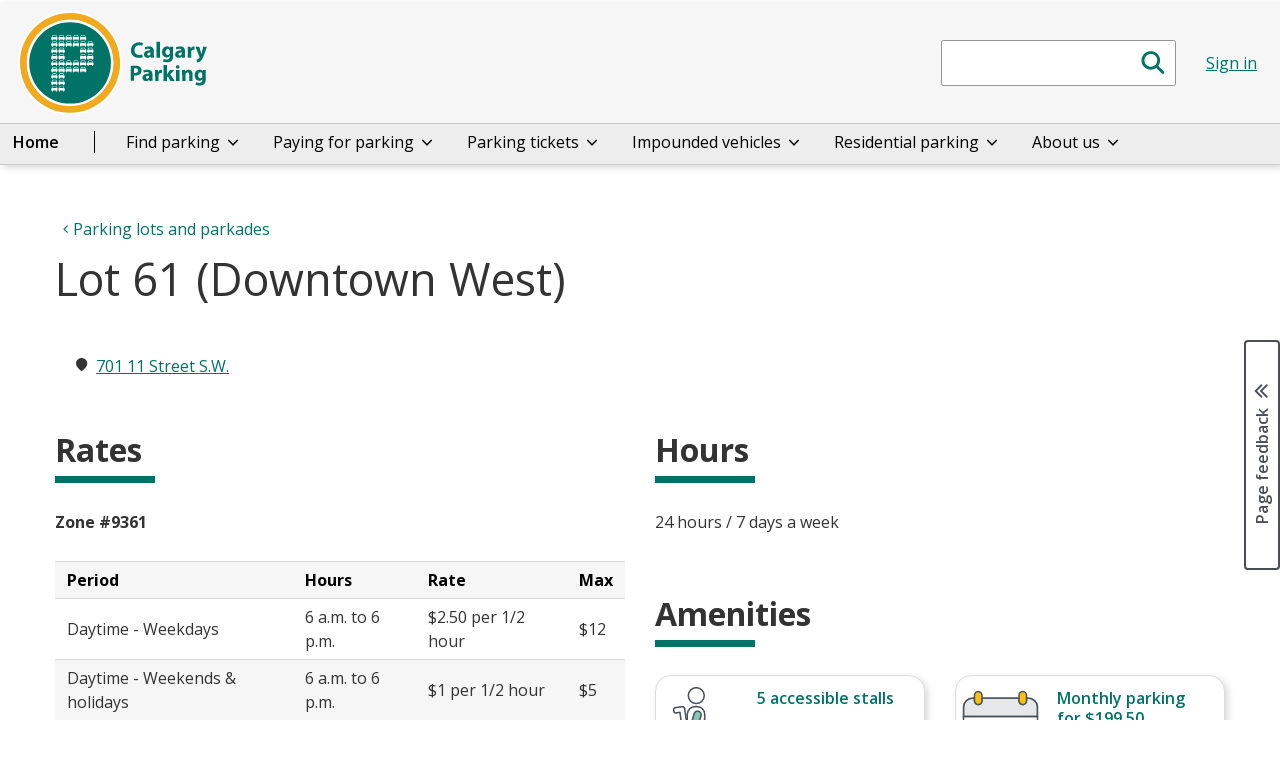

--- FILE ---
content_type: text/html;charset=utf-8
request_url: https://www.calgaryparking.com/find-parking/lots/millennium-park-north-lot-61.html
body_size: 16415
content:


<!DOCTYPE HTML>
<html lang="en">
    <head>
    <title>Lot 61 (Downtown West)</title>
    <meta http-equiv="content-type" content="text/html; charset=UTF-8"/>
    <meta name="viewport" content="width=device-width, initial-scale=1.0"/>
    
    
    <meta name="template" content="cpa-primary-template"/>
    
    
    
    
    
      <meta name="DCSext.w_myCity_env" content="int"/>
    

    <meta name="org" content="Calgary Parking;"/>
    

    <meta name="DC.Creator" content="Calgary Parking"/>
    



    
    
    

    
    
    
    
    
    


    <link rel="apple-touch-icon" sizes="180x180" href="/etc/clientlibs/parking/main/images/favicon_io/apple-touch-icon.png"/>
    <link rel="icon" type="image/png" sizes="32x32" href="/etc/clientlibs/parking/main/images/favicon_io/favicon-32x32.png"/>
    <link rel="icon" type="image/png" sizes="16x16" href="/etc/clientlibs/parking/main/images/favicon_io/favicon-16x16.png"/>
    <link rel="manifest" href="/etc/clientlibs/parking/main/images/favicon_io/site.webmanifest"/>

    <link href="//fonts.googleapis.com/css?family=Open+Sans:400italic,600italic,700italic,400,600,700" rel="stylesheet" type="text/css"/>
    
    
    <link rel="canonical" href="https://www.calgaryparking.com/find-parking/lots/millennium-park-north-lot-61.html"/>
    

    <!-- External Scripts -->
    <script src="//code.jquery.com/jquery-3.6.0.min.js" type="text/javascript"></script>
    <script src="https://code.jquery.com/ui/1.14.1/jquery-ui.min.js"></script>
    <script src="https://cdn.jsdelivr.net/npm/bootstrap@5.2.3/dist/js/bootstrap.min.js"></script>

    <!-- Clientlibs -->
    
    
<link rel="stylesheet" href="/etc/clientlibs/parking/main.min.css" type="text/css">



    
    
<script src="/etc/clientlibs/www/main.min.js"></script>



    

    
      <script src="//www1.calgary.ca/sdc/WTCalgarycaV3.load.js" type="text/javascript"></script>
    
    

    <!-- Google Tag Manager -->
     <script>(function(w,d,s,l,i){w[l]=w[l]||[];w[l].push({'gtm.start':
      new Date().getTime(),event:'gtm.js'});var f=d.getElementsByTagName(s)[0],
      j=d.createElement(s),dl=l!='dataLayer'?'&l='+l:'';j.async=true;j.src=
      'https://www.googletagmanager.com/gtm.js?id='+i+dl;f.parentNode.insertBefore(j,f);
      })(window,document,'script','dataLayer','GTM-5R4PHXL');</script>
    <!-- End Google Tag Manager -->

    
        <script src="https://assets.adobedtm.com/18b942593c29/9a7f06b4dbe6/launch-db187b2df1cf.min.js" async></script>
    
    
    
    
    
    
    

    <script type="text/javascript" src="//script.crazyegg.com/pages/scripts/0027/9840.js" async="async"></script>
</head>
    <body class="coc-pl ">
		<!-- Google Tag Manager (noscript) -->
		<noscript><iframe src="https://www.googletagmanager.com/ns.html?id=GTM-5R4PHXL" height="0" width="0" style="display:none;visibility:hidden"></iframe></noscript>
		<!-- End Google Tag Manager (noscript) -->

    	<div id="surveyType" style="display:none">Information</div>
        <div class="page-container">
        	

<div class="row no-gutters global-banner-container">
    <div class="col-12 ">
        

    </div>
</div>

<div class="row no-gutters global-banner-container">
    <div class="col-12 ">
        


    
<link rel="stylesheet" href="/etc.clientlibs/designsystem/components/structure/global-alert/clientlibs.min.css" type="text/css">
<script src="/etc.clientlibs/designsystem/components/structure/global-alert/clientlibs.min.js"></script>





    </div>
</div>

<div class="responsivegrid section">


<div class="aem-Grid aem-Grid--12 aem-Grid--default--12 ">
    
    <div class="site-header aem-GridColumn aem-GridColumn--default--12">
<script type="text/javascript">
var searchModalId = "<?= 1 ?>";
</script>
<script>
    $( document ).ready(function() {
        COC.Nav.init();
        COC.Nav.initSecondaryNav();
    });
</script>
<header class="cui coc-header cpa curated-menu microsite">
	<div class="header-inner">
		<!-- Skip links provide screen readers and keyboard users a shortcut to the main content area -->
		<ul class="skip-links">
			<li><a href="#cocis-maincontent" class="skip-link">Skip to main content</a></li>
		</ul>
		<!-- Logo -->
		<a href="/home.html" class="coc-logo">
			<img src="/etc/clientlibs/parking/main/images/CPAlogo.svg" class="coc-logo-desktop printarea" alt="Return to the calgary parking authority homepage"/>
		</a>
		
		<div class="row microsite-header">
  <!-- <div class="col-10 col-sm-7 col-lg-4 header-title-container">
    <p class="app-title">Calgary <br>Parking</p>
  </div> -->
  <div class="col-12  col-lg-11 header-search-container">
    
    
<div id="searchBoxPlaceholder"></div>
<div id="scoped-search-container" class="cui search-box d-none d-sm-block">
	<form action="/search.html" method="get">
		<label for="scoped-search-input" class="sr-only">Search</label>
		<input id="scoped-search-input" name="q" class="form-control search-box-input" type="text"/>
		<button id="scoped-search-submit-btn" type="submit" class="cui search-box-btn btn-md icon-only primary">
			<span class="cicon-search" aria-hidden="true"></span>
			<span class="sr-only">Submit search</span>
		</button>
	</form>
</div>
<button id="scopedModalButton" class="cui search-box d-block d-sm-none" data-bs-toggle="modal" data-bs-target="#scoped-search-modal" aria-label="Click to open the search window">
	<span class="form-control search-box-input"></span>
	<span class="cui search-box-btn btn-md icon-only primary">
		<span class="cicon-search" aria-hidden="true"></span>
		<span class="sr-only">Submit search</span>
	</span>
</button>
<div id="scoped-search-modal" class="cui blocker modal" tabindex="-1" role="dialog" aria-labelledby="scopedSearchModal" aria-hidden="true" data-backdrop="false">
	<div class="modal-dialog modal-fs-mobile" role="document">
		<div class="modal-content">
			<div class="modal-header">
				<h2 id="modal-search-title-1" class="modal-title">Search</h2>
				<button type="button" class="btn-modal-close cui btn-md primary-text" data-bs-dismiss="modal">Close</button>
			</div>
			<div class="modal-body">
			</div>
		</div>
	</div>
</div>

    
    <!-- Mobile-UX-optimized Search Part 1. Real search box, hidden for xxs screens -->

    
  </div>

  <div class="col-1  header-link-container">
    <a href="/sign-in.html" class="sub-nav-link">Sign in</a>

  </div>
</div>

<!--site heading without search-->
<!--
<div class="row microsite-header">
  <div class="col-12 col-md-11 header-title-container">
    <p class="app-title">Calgary Parking Authority</p>
  </div>

  <div class="col-1 header-link-container">
      <sly data-sly-include = "site-login.html" />
  </div>
</div>
-->
<!--site heading without search end-->
	
		<!-- Mega navigation menu button (for mobile) -->
		<button class="cui nav-mega-btn-open" aria-haspopup="true" aria-expanded="false" aria-label="Open menu" aria-controls="nav-mega">
			<span class="cicon-bars" aria-hidden="true"></span>
			<!--span class="menu-label">Menu</span-->
		</button>
	</div>

	<!-- Navigation menu -->
	<nav id="nav-mega" class="cui nav-mega microsite">
		<button type="button" class="cui nav-mega-btn-close" aria-expanded="false" aria-label="Close menu" aria-controls="nav-mega">
			Close<span class="cicon-close-thin-large" aria-hidden="true"></span>
		</button>
		<!-- Simplified for brevity -->
		<ul class="nav-menu ">
			<li class="nav-item menu-header">  
				<span tabindex="0" class="boldFont coc-secondary-9L">Menu</span>
			</li>
			<li class="nav-item boldFont">
				<a href="/home.html">Home</a>
			</li>
			<li class="nav-item spacer" aria-hiadden="true">
				<span>&nbsp;</span>
			</li>
			<li class="nav-item has-dropdown has-dropdown-simple">
				<a href="#" aria-expanded="false" class="">Find parking <span class="cicon-angle-down" aria-hidden="true"></span></a>
				<div class="sub-nav" aria-hidden="true" style="display: none;">
					<ul>
						<li><a class="bold-font" href="/find-parking.html">Find parking</a></li>
						<li><a href="/find-parking/deals.html">Deals</a></li>
						<li><a href="/find-parking/on-street.html">On-street</a></li>
						<li><a href="/find-parking/lots.html">Parking lots and parkades</a></li>
						<li><a href="/find-parking/visitors.html">Visiting Calgary</a></li>
						<li><a href="/find-parking/electric-vehicle-charging.html">Electric vehicle charging</a></li>
						<li><a href="/find-parking/accessible.html">Accessible parking</a></li>
						<li><a href="/find-parking/care-security.html">Care and security services</a></li>
						<li><a href="/find-parking/passes.html">Monthly and Flex passes</a></li>
						<li><a href="/find-parking/bicycles.html">Bicycle parking</a></li>
						<li><a href="/find-parking/motorcycles.html">Motorcycle parking</a></li>
						<li><a href="/find-parking/membership.html">Membership parking</a></li>
						<li><a href="/find-parking/veterans.html">Veterans parking</a></li>
					</ul>
				</div>
			</li>		
			<li class="nav-item has-dropdown has-dropdown-simple">
				<a href="#" aria-expanded="false" class="">Paying for parking <span class="cicon-angle-down" aria-hidden="true"></span></a>
				<div class="sub-nav" aria-hidden="true" style="display: none;">
					<ul>
						<li><a class="bold-font" href="/paying-for-parking.html">Paying for parking</a></li>
						<li><a href="/paying-for-parking/mobile-app.html">Mobile app</a></li>
						<li><a href="/paying-for-parking/parkplus-web.html">ParkPlus for web</a></li>
						<li><a href="/paying-for-parking/pay-machines.html">Pay machines</a></li>
						<li><a href="/paying-for-parking/call-text.html">Call or text</a></li>
					</ul>
				</div>
			</li>	
			<li class="nav-item has-dropdown has-dropdown-simple">
				<a href="#" aria-expanded="false" class="">Parking tickets <span class="cicon-angle-down" aria-hidden="true"></span></a>
				<div class="sub-nav" aria-hidden="true" style="display: none;">
					<ul>
						<li><a class="bold-font" href="/tickets.html">Pay a ticket</a></li>
						<li><a href="/tickets/appeal.html">Appeal a ticket</a></li>
						<li><a href="/tickets/bylaws-fines.html">Bylaws and fines</a></li>
					</ul>
				</div>
			</li>					
			<li class="nav-item has-dropdown has-dropdown-simple">
				<a href="#" aria-expanded="false" class="">Impounded vehicles <span class="cicon-angle-down" aria-hidden="true"></span></a>
				<div class="sub-nav" aria-hidden="true" style="display: none;">
					<ul>
						<li><a class="bold-font" href="/impound.html">Impounded vehicles</a></li>
						<li><a href="/impound/pick-up.html">Pick up your vehicle</a></li>
						<li><a href="https://webapp.calgaryparking.com/web/guest/impoundlot/auction" target="_blank">Vehicle auction</a></li>
					</ul>
				</div>
			</li>			
			<li class="nav-item has-dropdown has-dropdown-simple">
				<a href="#" aria-expanded="false" class="">Residential parking <span class="cicon-angle-down" aria-hidden="true"></span></a>
				<div class="sub-nav" aria-hidden="true" style="display: none;">
					<ul>
						<li><a class="bold-font" href="/residential-parking.html">Residential parking</a></li>
						<li><a href="/residential-parking/apply-permits.html">How to apply</a></li>
						<li><a href="/residential-parking/manage-permits.html">Manage your permits</a></li>
						<li><a href="/residential-parking/regulations.html">Residential parking regulations</a></li>
						<li><a href="/residential-parking/residential-permit.html">Standard Residential Parking Permit</a></li>
						<li><a href="/residential-parking/select-permit.html">Select Permit</a></li>
						<li><a href="/residential-parking/market-permit.html">Market Permit</a></li>
					</ul>
				</div>
			</li>	
			<li class="nav-item has-dropdown has-dropdown-simple">
				<a href="#" aria-expanded="false" class="">About us <span class="cicon-angle-down" aria-hidden="true"></span></a>
				<div class="sub-nav" aria-hidden="true" style="display: none;">
					<ul>
						<li><a class="bold-font" href="/about.html">About us</a></li>
						<li><a href="/about/community.html">In the community</a></li>
						<li><a href="/about/parkplus-system.html">ParkPlus System</a></li>
						<li><a href="/about/safety-and-compliance.html">Safety and compliance</a></li>
						<li><a href="/about/sustainability.html">Sustainability</a></li>
						<li><a href="/about/media.html">Media</a></li>
						<li><a href="/about/contact-us.html">Contact us</a></li>
						<li><a href="/about/event-rentals.html">Event rentals</a></li>
						<li><a href="/about/news.html">News and stories</a></li>
					</ul>
				</div>
			</li>										
		</ul>
		<nav class="mobile-sub-nav">
			<ul class="nav-menu">
			  <li class="nav-item">
				<a href="/sign-in.html" class="sub-nav-link">Sign in</a>

			  </li>
			</ul>
		</nav>
	</nav>
</header>
</div>

    
</div>
</div>



            

<div class="row no-gutters global-inline-banner-container">
    <div class="col-12 ">
    </div>
</div>

<div class="container-fluid pl-0 pr-0 coc-content-wrapper">
    <div class="root responsivegrid">


<div class="aem-Grid aem-Grid--12 aem-Grid--default--12 ">
    
    <div class="global-inline-notification aem-GridColumn aem-GridColumn--default--12">

<div class="global-inline-banner-container">
    
</div></div>
<div class="subsite-analytics aem-GridColumn aem-GridColumn--default--12">

<div class="global-inline-package-container">
    
</div> </div>
<div class="breadcrumbpar aem-GridColumn aem-GridColumn--default--12">


<div id="topic-breadcrumb-container" class="topic-breadcrumb-container cui d-none d-lg-flex full-width">
	<div class="placeholder" aria-hidden="true"></div>
	<div class="topic-breadcrumb-content">
		<div class="wrap">
			<nav aria-label="Parent topic:">
				<ol class="cui breadcrumb breadcrumb-topic">
					
						<li><a><span class="cicon-angle-left" aria-hidden="true"></span><span class="text">Calgary Parking</span></a></li>
					
						<li><a href="/find-parking.html"><span class="cicon-angle-left" aria-hidden="true"></span><span class="text">Find parking</span></a></li>
					
						<li><a href="/find-parking/lots.html"><span class="cicon-angle-left" aria-hidden="true"></span><span class="text">Parking lots and parkades</span></a></li>
					
				</ol>
			</nav>
		</div>
	</div>
</div>


<script>
	$(document).ready(function(){ 
		if ( $(".wordmark-content-container").length ) {
			$(".topic-breadcrumb-container").addClass ( "mt-0" );
		} else {
			$(".topic-breadcrumb-container").removeClass ( "mt-0" );
		}
	});	
</script></div>
<div class="maincontentpar aem-GridColumn aem-GridColumn--default--12">


<div class="row no-gutters coc-content full-width">
	
	<div class="col-12 col-lg-9 main-content-container" id="cocis-maincontent">
		<div class="container-fluid pr-0 pl-0">
			<div class="container">
				

				<div class="row no-gutters mx-auto">
					<div class="col-12">
						<div id="topic-breadcrumb-container" class="topic-breadcrumb-container cui d-flex d-lg-none  full-width">
							<div class="placeholder" aria-hidden="true"></div>
							<div class="topic-breadcrumb-content pl-0"><!--remove the pl-0 class when use the new topic based template-->
								<div class="wrap">
									<nav aria-label="Parent topic:">
										<ol class="cui breadcrumb breadcrumb-topic">
											
												<li><a><span class="cicon-angle-left" aria-hidden="true"></span><span class="text">Calgary Parking</span></a></li>
											
												<li><a href="/find-parking.html"><span class="cicon-angle-left" aria-hidden="true"></span><span class="text">Find parking</span></a></li>
											
												<li><a href="/find-parking/lots.html"><span class="cicon-angle-left" aria-hidden="true"></span><span class="text">Parking lots and parkades</span></a></li>
											
										</ol>
									</nav>
								</div>
							</div>
						</div>
						<h1 class="coc-content-page-title ">Lot 61 (Downtown West)</h1>
					</div>
				</div>
			</div>
			<div class="row no-gutters">
				<div class="col-12 mx-auto">
            		


<div class="aem-Grid aem-Grid--12 aem-Grid--default--12 ">
    
    <div class="grid-layout aem-GridColumn aem-GridColumn--default--12">


    
        <div class="container ">
            <div class="row">
                
                    <div class="col-12 col-md-12">




    
    
    <div class="experiencefragment">

    
    

    



<div class="xf-content-height">
    


<div class="aem-Grid aem-Grid--12 aem-Grid--default--12 ">
    
    <div class="responsivegrid aem-GridColumn aem-GridColumn--default--12">


<div class="aem-Grid aem-Grid--12 aem-Grid--default--12 ">
    
    
    
</div>
</div>

    
</div>

</div>
    
</div>


    
    
    <div class="icon-subject-layout">

<div class="media bg-white mb-0 ">
    
    
        <span class="media-icon-font media-left cicon-map-location md top " aria-hidden="true"></span>
    
    <div class="media-body">
    	


<div class="aem-Grid aem-Grid--12 aem-Grid--default--12 ">
    
    <div class="text parbase aem-GridColumn aem-GridColumn--default--12">
<p><a href="https://goo.gl/maps/vucDB5aByZiJA6Ye8">701 11 Street S.W.</a></p>


    
</div>

    
</div>

    </div>
</div>
</div>


    
    
    <div class="grid-layout">


    
        <div class=" ">
            <div class="row">
                
                    <div class="col-12 col-md-6">




    
    
    <div class="heading">






    <div class="subtitle-block cui red-underline "> 
        <h2>
            Rates
        </h2>
        <hr aria-hidden="true"/>
    </div>
</div>


    
    
    <div class="text parbase">
<p><b>Zone #9361</b></p>


    
</div>


    
    
    <div class="table-v2">



<div id="table-responsive" class="table-responsive mb-0">

	<table class="cui striped normal-view">
		
		<thead>
			
				<tr>
					<th scope="col">Period</th>
				
					<th scope="col">Hours</th>
				
					<th scope="col">Rate</th>
				
					<th scope="col">Max</th>
				</tr>
			
		</thead>
		<tbody>
		
			<tr>
				
				
				<td>
					<span class="table-label" aria-hidden="true">Period: </span>
					<p>Daytime - Weekdays</p>
				</td>
				
				
			
				
				<td>
					<span class="table-label" aria-hidden="true">Hours: </span>
					6 a.m. to 6 p.m.
				</td>
				
				
				
			
				
				<td>
					<span class="table-label" aria-hidden="true">Rate: </span>
					$2.50 per 1/2 hour
				</td>
				
				
				
			
				
				<td>
					<span class="table-label" aria-hidden="true">Max: </span>
					$12
				</td>
				
				
				
			</tr>
		
			<tr>
				
				<td>
					<span class="table-label" aria-hidden="true">Period: </span>
					Daytime - Weekends & holidays
				</td>
				
				
				
			
				
				<td>
					<span class="table-label" aria-hidden="true">Hours: </span>
					6 a.m. to 6 p.m.
				</td>
				
				
				
			
				
				<td>
					<span class="table-label" aria-hidden="true">Rate: </span>
					$1 per 1/2 hour
				</td>
				
				
				
			
				
				<td>
					<span class="table-label" aria-hidden="true">Max: </span>
					$5
				</td>
				
				
				
			</tr>
		
			<tr>
				
				<td>
					<span class="table-label" aria-hidden="true">Period: </span>
					Evening - Every day
				</td>
				
				
				
			
				
				<td>
					<span class="table-label" aria-hidden="true">Hours: </span>
					6 p.m. to 6 a.m.
				</td>
				
				
				
			
				
				<td>
					<span class="table-label" aria-hidden="true">Rate: </span>
					$1 per 1/2 hour
				</td>
				
				
				
			
				
				<td>
					<span class="table-label" aria-hidden="true">Max: </span>
					$3
				</td>
				
				
				
			</tr>
		
		</tbody>
	</table>
	
</div></div>


    
    
    <div class="experiencefragment">

    
    

    



<div class="xf-content-height">
    


<div class="aem-Grid aem-Grid--12 aem-Grid--default--12 ">
    
    <div class="responsivegrid aem-GridColumn aem-GridColumn--default--12">


<div class="aem-Grid aem-Grid--12 aem-Grid--default--12 ">
    
    <div class="icon-subject-layout aem-GridColumn aem-GridColumn--default--12">

<div class="media bg-white mb-0 ">
    
    
        <span class="media-icon-font media-left cicon-moon-o md top " aria-hidden="true"></span>
    
    <div class="media-body">
    	


<div class="aem-Grid aem-Grid--12 aem-Grid--default--12 ">
    
    <div class="text parbase aem-GridColumn aem-GridColumn--default--12">
<p>Enter after 4 p.m. and enjoy the evening rate.</p>


    
</div>

    
</div>

    </div>
</div>
</div>

    
</div>
</div>

    
</div>

</div>
    
</div>


    
    
    <div class="experiencefragment">

    
    

    



<div class="xf-content-height">
    


<div class="aem-Grid aem-Grid--12 aem-Grid--default--12 ">
    
    <div class="responsivegrid aem-GridColumn aem-GridColumn--default--12">


<div class="aem-Grid aem-Grid--12 aem-Grid--default--12 ">
    
    <div class="text parbase aem-GridColumn aem-GridColumn--default--12">
<p><i>In the case of a discrepancy between the rates shown here and those displayed at the parking facility, the rates at the parking facility shall prevail.</i></p>


    
</div>

    
</div>
</div>

    
</div>

</div>
    
</div>


    
    
    <div class="experiencefragment">

    
    

    



<div class="xf-content-height">
    


<div class="aem-Grid aem-Grid--12 aem-Grid--default--12 ">
    
    <div class="responsivegrid aem-GridColumn aem-GridColumn--default--12">


<div class="aem-Grid aem-Grid--12 aem-Grid--default--12 ">
    
    <div class="cta-block aem-GridColumn aem-GridColumn--default--12">

<!-- Add analytics if activated -->

	<script>

var COC = COC || {};
COC.CTABlockAnalytics = (function($) {
	
	$(document).ready(function(){
		console.log("--- CTA Block analytics ready");
		$('.cta-block').find('.btn-md').click(function(){	
			console.log("--- CTA Block button click");
		    var title = $(this).text().trim().replace(/[^a-zA-Z 0-9]+/g, '');
		    var type;
		    
		    if($(this).hasClass('primary')) {
		    	type = "Primary";
		    } else {
		    	type = "Secondary";
		    }
		    
		    CollectWTCTABlock("CTA-Button-" + type, title);
		}); 
		
	});
		
	function CollectWTCTABlock(name, strBtnTitle) {
		COC.Analytics.wt({
			dcCreator: COC.Analytics.GetMetaDCCreatorContent(),
			dcTitle: COC.Analytics.GetMetaDCTitleContent(),
			name: name,
			comment: strBtnTitle
		});
	}		

})(jQuery);

</script>


<div class="cui cta-block bg-transparent  without-icon mb-0">
    <div class="left-col">
        <span class=" icon" aria-hidden="true"></span>
        <p class="details">ParkPlus makes paying for a parking session easy.</p>
    </div>
    <div class="right-col">
        
            
            
                <!--No icon will be shows on the utility button-->
                <a href="/paying-for-parking.html" class="cui btn-md utility-btn utility-btn-solid">
                    See the options
                </a> 
            
        

        
    </div>
</div>
</div>

    
</div>
</div>

    
</div>

</div>
    
</div>


</div>
                
                    <div class="col-12 col-md-6">




    
    
    <div class="heading">






    <div class="subtitle-block cui red-underline "> 
        <h2>
            Hours
        </h2>
        <hr aria-hidden="true"/>
    </div>
</div>


    
    
    <div class="text parbase">
<p>24 hours / 7 days a week</p>


    
</div>


    
    
    <div class="heading">






    <div class="subtitle-block cui red-underline "> 
        <h2>
            Amenities
        </h2>
        <hr aria-hidden="true"/>
    </div>
</div>


    
    
    <div class="card-set">

    
<script src="/etc.clientlibs/www/components/content/card-set-scrolling/clientlibs.min.js"></script>
<script src="/etc.clientlibs/www/components/content/card-set/clientlibs.min.js"></script>








<!-- Add analytics if activated -->

	<script>

var COC = COC || {};
COC.CardSetAnalytics = (function($) {
	
	$(document).ready(function(){
		// Basic
		$('.card-set').find('.card-inherit-row-size').find('a').click(function(){	    
			console.log("--- Card basic click");
		    var title = $(this).find('.card-title').text().replace(/[^a-zA-Z 0-9]+/g, '');
			CollectWTCard("Card-Button", title);
		}); 
			
		// Video
		$('.card-set').find('.card-inherit-row-size').find('.btn-video').click(function(){
			console.log("--- Card video click");
		    var title = $(this).closest('.cui.card').find('.card-body').find('.card-title').text().replace(/[^a-zA-Z 0-9]+/g, '');
			CollectWTCard("Card-Video", title);			
		}); 		
	});
		
	function CollectWTCard(name, strBtnTitle) {
		COC.Analytics.wt({
			dcCreator: COC.Analytics.GetMetaDCCreatorContent(),
			dcTitle: COC.Analytics.GetMetaDCTitleContent(),
			name: name,
			comment: strBtnTitle
		});
	}		

})(jQuery);

</script>

	


 

<div id="content-card_set_copy_copy_c" class="cui card-sets disabled-mobile-view mb-0">
	<!--Heading options--> 
	
	
	<!--heading option end-->
	<!-- Filtering -->
	
    <div class="row">
        <div class="col-12">
                    
        </div>
    </div>


	<!-- Cards Body-->
	
	
		
		<ul class="row row-equal-height-cards card-row-size-2 ">
			
				<li class='card-inherit-row-size'>


    




<!-- Card Template -->

	<div class="pre-wrap">
		
		<!-- Mini card v1 -->
		<div class="small cui card with-svg  block-link card-kicker- " x-cq-linkchecker="valid">
			<div class="card-media spaced" aria-hidden="true">
				
				<div class="background-image bg-contain" style=" background-image: url('/content/dam/parking/svgs/mobility.svg');">
				</div>
			</div>
			<div class="card-body">
				
					<h3 class="card-title">
						
							<a href="/find-parking/accessible.html">5 accessible stalls</a>
						
						
					</h3>
				
				
			</div>
		</div>
		<!-- Mini card v2 -->
		
	</div>
</li>
			
				<li class='card-inherit-row-size'>


    




<!-- Card Template -->

	<div class="pre-wrap">
		
		<!-- Mini card v1 -->
		<div class="small cui card with-svg  block-link card-kicker- " x-cq-linkchecker="valid">
			<div class="card-media spaced" aria-hidden="true">
				
				<div class="background-image bg-contain" style=" background-image: url('/content/dam/parking/svgs/calendar.svg');">
				</div>
			</div>
			<div class="card-body">
				
					<h3 class="card-title">
						
							<a href="/find-parking/passes.html">Monthly parking for $199.50</a>
						
						
					</h3>
				
				
			</div>
		</div>
		<!-- Mini card v2 -->
		
	</div>
</li>
			
				<li class='card-inherit-row-size'>


    




<!-- Card Template -->

	<div class="pre-wrap">
		
		<!-- Mini card v1 -->
		<div class="small cui card with-svg  block-link card-kicker- " x-cq-linkchecker="valid">
			<div class="card-media spaced" aria-hidden="true">
				
				<div class="background-image bg-contain" style=" background-image: url('/content/dam/parking/svgs/event.svg');">
				</div>
			</div>
			<div class="card-body">
				
					<h3 class="card-title">
						
							<a href="/about/event-rentals.html">Event rental</a>
						
						
					</h3>
				
				
			</div>
		</div>
		<!-- Mini card v2 -->
		
	</div>
</li>
			
		</ul>
	

	<!-- Pagination -->
	
    

</div>

<style>
    .card-set.cq-Editable-dom .newpar { width:94%; margin:0 auto; }
    .card-set.cq-Editable-dom .row-masonry .newpar { position:absolute; bottom:-55px; left:3%; margin:0; }
	.aem-AuthorLayer-Edit .card-set { padding-bottom:65px !important; position:relative; }
</style>
</div>


</div>
                
            </div>
        </div>
    
    
    
</div>


    
    
    <div class="heading">






    <div class="subtitle-block cui red-underline "> 
        <h2>
            Information
        </h2>
        <hr aria-hidden="true"/>
    </div>
</div>


    
    
    <div class="text parbase">
<ul>
<li>198 surface stalls
<li>The entrance and exit is from 11 Street<br>

<li>Two pay machines located in the lot<br>

</ul>


    
</div>


    
    
    <div class="heading">






    <div class="subtitle-block cui red-underline "> 
        <h2>
            Nearby
        </h2>
        <hr aria-hidden="true"/>
    </div>
</div>


    
    
    <div class="card-set-scrolling">

    




<!--Heading options--> 


<!--heading option end-->
<!-- Cards Body-->


<div data-component="CardScroller" class="cui swiper-container swiper-slide-4 swiper-container-horizontal  mb-responsive reset">
	<!-- Add Arrows -->
	<div class="swiper-button-container hidden">
		<div class="swiper-button-prev cui btn-md utility-btn-solid swiper-button-disabled" tabindex="-1" role="button" aria-label="Previous slide" aria-disabled="true"></div>
		<div class="swiper-button-next cui btn-md utility-btn-solid" tabindex="0" role="button" aria-label="Next slide" aria-disabled="false"></div>
	</div>
	
	<div class="swiper-wrapper">   		
		
				<div class="swiper-slide swiper-slide-active" style="margin-right: 18px;">
					


    




<!-- Card Template -->

	<div class="pre-wrap">
		
		<!-- Mini card v1 -->
		<div class="small cui card without-media  block-link card-kicker- " x-cq-linkchecker="valid">
			
			<div class="card-body">
				
				
					<p class="card-title">
						
							<a href="/find-parking/lots/millennium-park-south-lot-64.html">Lot 64 (Millennium Park South)</a>
						
						
					</p>
				
			</div>
		</div>
		<!-- Mini card v2 -->
		
	</div>

				</div> 
		
	</div>

	<!-- Add Pagination -->
	<div class="swiper-pagination swiper-pagination-progressbar">
		<!--span class="swiper-pagination-bullet swiper-pagination-bullet-active" tabindex="0" role="button" aria-label="Go to slide 1"></span><span class="swiper-pagination-bullet" tabindex="0" role="button" aria-label="Go to slide 2"></span-->
	</div>
	<span class="swiper-notification" aria-live="assertive" aria-atomic="true"></span>
	<span class="swiper-notification" aria-live="assertive" aria-atomic="true"></span>
</div>

</div>


</div>
                
            </div>
        </div>
    
    
    
</div>

    
</div>

				</div>
			</div>
		</div>
	</div>
</div></div>
<div class="vocpar generic page basicpage aem-GridColumn aem-GridColumn--default--12"><div class="disclaimer-container coc-secondary-10L">
	


    
<script src="/etc.clientlibs/www/components/structure/voc-test/clientlibs.min.js"></script>
<script src="/etc.clientlibs/www/components/structure/voc/clientlibs.min.js"></script>



<style>
	.modal-backdrop.in {
		display: none;
	}
</style>

	<button class="cui btn-sm utility-btn-solid pagefeedback" data-bs-toggle="modal" data-bs-target="#pagefeedback" id="pagefeedback-btn">
		Page feedback
		<span class="cicon-angle-double-up right" aria-hidden="true"></span>
	</button>


<div id="data-buttons-style"> </div>
<div class="page-exclude d-none">undefined/null,undefined/null,undefined/null,undefined/null,undefined/null,undefined/null,undefined/null,undefined/null,undefined/null,undefined/null,undefined/null,undefined/null,undefined/null,undefined/null,undefined/null,undefined/null,undefined/null,undefined/null,undefined/null,undefined/null,undefined/null,undefined/null,undefined/null,undefined/null,undefined/null,undefined/null,undefined/null,undefined/null,undefined/null,undefined/null,undefined/null,undefined/null,undefined/null,undefined/null,undefined/null,undefined/null,undefined/null,undefined/null,undefined/null,undefined/null,undefined/null,undefined/null,undefined/null,undefined/null,undefined/null,undefined/null,undefined/null,undefined/null,undefined/null,undefined/null,undefined/null,undefined/null,undefined/null,undefined/null,undefined/null,undefined/null,undefined/null,undefined/null,undefined/null,undefined/null,undefined/null,undefined/null,undefined/null,undefined/null,undefined/null,undefined/null,undefined/null,undefined/null,undefined/null,undefined/null,undefined/null,undefined/null,undefined/null,undefined/null,undefined/null,undefined/null,undefined/null,undefined/null,undefined/null,undefined/null,undefined/null,undefined/null,undefined/null,undefined/null,undefined/null,undefined/null,undefined/null,undefined/null,undefined/null,undefined/null,undefined/null,undefined/null,undefined/null,undefined/null,undefined/null,undefined/null,undefined/null,undefined/null,undefined/null,undefined/null,undefined/null</div>
<style>
	.vocpar .btn-sm.cui.stackedpagefeedback {
		display: inline-block;
		position: fixed;
		right: 0;
		//width: 12rem;
		width: fit-content !important;
		transform: rotate(270deg) !important;
		-webkit-transform: rotate(270deg) !important;
		-ms-transform: rotate(270deg) !important;
		transform-origin: right bottom;
		-webkit-transform-origin: right bottom;
		-ms-transform-origin: right bottom;
		top: 50% !important;
		height: 2rem;
		z-index: 10001;
		font-size: 0.9rem !important;
	}

	.vocpar .websitemodal-footer{
		position: absolute;
		left: 0;
		width: 100%;
		bottom: 0;
		margin-left: 0 !important;
		margin-right: 0 !important;
	}
	.vocpar .pagemodal-footer{
		position: absolute;
	}
	@media (min-width: 768px) {
		body.modal-websitefeedback-open #websitefeedback .modal-dialog.modal-dialog-voc { 
			display: flex !important;
			align-items: center;
			height: 100vh;
		}
    	body.modal-pagefeedback-open #pagefeedback .modal-dialog.modal-dialog-voc .modal-content {
			top: 50%;
		}
	}
	@media (min-width: 992px) {
    	body.modal-pagefeedback-open #pagefeedback .modal-dialog.modal-dialog-voc .modal-content {
			top: 60%;
		}
	}

	@media (min-width: 1050px) {
		.vocpar .btn-sm.cui.stackedpagefeedback {
			top: 50% !important;
			height: 2rem !important;
		}
	}

	body.modal-pagefeedback-openstacked .side-btnstacked.pageclose-btn {
		z-index: 5000 !important;
	}
</style>

<script>
	//COC.Components.voc.init();

	var delay = 90;
	var controller_enableDelay = "animate__delay-" + 90 + "s";
	var page_exclude = $(".page-exclude").text();
	var aa = page_exclude.split(',');
	var voc_url = document.URL;
	var i;
	for (i = 0; i < aa.length; i++) {
		if (voc_url.includes(aa[i])) {
			$("#pagefeedback-btn, #websitefeedback-btn").remove();
			// $("#pagefeedback").removeClass("15 30 90 delay animate__animated animate__fadeInRight ");
			//$(".modal-backdrop-test").addClass("d-none");
		}
	}
</script>

	<div id="pagefeedback" class="cui modal information delay 90" tabindex="-1" role="dialog" aria-labelledby="unique-pagefeedback" aria-hidden="true" style="z-index:21474836391111!important">
		<div class="modal-dialog modal-dialog-voc modal-fs-mobile " role="document">
			<button type="button" class="btn-modal-close cui btn-sm primary-text pageclose-btn side-btn" data-bs-dismiss="modal">Page feedback<span class="cicon-angle-double-up right" aria-hidden="true"></span></button>
			<div class="modal-content voc-modal-content" id="voc-blanck-pagelevel">
				<div class="modal-header">
					<h2 id="unique-pagefeedback" class="modal-title">Tell us how we&#39;re doing</h2>
					<button type="button" class="btn-modal-close cui btn-md primary-text pageclose-btn" data-bs-dismiss="modal">Close</button>
				</div>
				
<div class="modal-body" id="pagereceiver">
   <p class="mb-0">By beginning this survey you accept our <a href="https://www.calgary.ca/general/privacy-policy.html" target="_blank">privacy policy</a></p>
    <hr aria-hidden="true"/>
    <form method="POST" action="#" id="pagefeedback" onsubmit="event.preventDefault();" name="pagefeedback" enctype="multipart/form-data" target="pagereceiver" data-pl-frm-vld="true" data-pl-frm-ctrl="true">
        <input type="hidden" name=":formstart" value=""/><input type="hidden" name="_charset_" value="utf-8"/>
        <input type="hidden" id="validateredirect" name=":redirect" value="/content/platform.html"/>
        <!-- <sly data-sly-test="false">
	        <fieldset class="form-group bordered">
	            <legend>What Main Area of Calgary.ca were you looking for?</legend>
	            <select class="cmp-form-options__field cmp-form-options__field--drop-down service" name="q1a" id="form-options-q1a" aria-invalid="false" required>
	                <option value="">Select Your Area</option>
	                <option value="Recreation">Recreation</option>
	                <option value="Planning and Development">Planning and Development</option>
	                <option value="City Council">City Council</option>
	                <option value="City Council">DCMO</option>
	            </select>
	        </fieldset>
	     </sly>-->
        <fieldset class="form-group  form-option-radio-block">
            <legend>Did you find the information you were looking for?<!--span class="label-required ">(required)</span--></legend>
                <label class="form-check-radio-label" for="q1"><input id="q1" name="q1" type="radio" value="easily"/>Yes, easily</label>
                <label class="form-check-radio-label" for="ex-radio-2"><input id="ex-radio-2" name="q1" type="radio" value="eventually"/>Yes, eventually</label>
                <label class="form-check-radio-label" for="ex-radio-3"><input id="ex-radio-3" name="q1" type="radio" value="no"/>No</label>
        </fieldset>
        <fieldset class="form-group " id="pageFeedback-group">
            <legend>What would make this page more useful?  (<span id="page_current_comment">0</span><span id="page_maximum_comment">/255</span>)</legend>
            <textarea id="pageFeedback-useful" name="pageFeedback-useful" class="form-control" rows="3" placeholder="Max: 255 Characters" maxlength="255"></textarea>
        </fieldset>
        <fieldset class="form-group mb-responsive">
            <legend>How satisfied are you with this page? <!--span class="label-required ">(required)</span--></legend>
            <p class="form-text mb-xs" id="help-text-10">(1 is very dissatisfied and 5 is very satisfied)</p>
            <span class="number-cb-group">
                <label for="rating-1"><input type="radio" aria-describedby="help-text-10" id="rating-1" name="rating" value="1"/><span class="label-text">1</span></label>
                <label for="rating-2"><input type="radio" aria-describedby="help-text-10" id="rating-2" name="rating" value="2"/><span class="label-text">2</span></label>
                <label for="rating-3"><input type="radio" aria-describedby="help-text-10" id="rating-3" name="rating" value="3"/><span class="label-text">3</span></label>
                <label for="rating-4"><input type="radio" aria-describedby="help-text-10" id="rating-4" name="rating" value="4"/><span class="label-text">4</span></label>
                <label for="rating"><input type="radio" aria-describedby="help-text-10" id="rating" name="rating" value="5"/><span class="label-text">5</span></label>
            </span>
            <div class='rating page-error'></div>
        </fieldset>
     <!--    <button class="cui btn-md primary" type="submit" id="pagefeedback-modelbtn">
            <span class="btn-wrapper"><span class="btn-text">Send</span><span class="cicon-angle-right right" aria-hidden="true"></span>
            </span>
        </button> -->
        <div class="form-footer pagemodal-footer">
            <button class="cui btn-md primary" type="submit" id="pagefeedback-modelbtn">
                <span class="btn-wrapper"><span class="btn-text">Send feedback</span><span class="cicon-angle-right right" aria-hidden="true"></span>
                </span>
            </button>
        </div>
    </form>
</div>
			</div>
		</div>
	</div>



<script>
	COC.Components.voc.init();

	if ($("#btnOpenAssessmentChatbot,#chat-widget-container").length) {
		var buttonsStyle = $("#data-buttons-style").data("buttons-style");
		if (buttonsStyle == "stack-buttons") {
			$('#pagefeedback-btn').attr('style', 'top: 22%!important;width:11rem; font-size:0.9rem!important; height: 2rem!important;');
			$('#websitefeedback-btn').removeClass("websitefeedback");
			$('#websitefeedback-btn').addClass("stackedpagefeedback");

			$('#pagefeedback-btn').attr('style', 'top: 22%!important;width:11rem;font-size:0.9rem!important; height: 2rem!important;');

			$('#websitefeedback-btn').removeClass("websitefeedback");

			$('#websitefeedback-btn').addClass("stackedpagefeedback");
		}

		if (buttonsStyle == "hide-buttons") {
			$("#pagefeedback-btn, #websitefeedback-btn").remove();
			// $("#pagefeedback").removeClass("15 30 90 delay animate__animated animate__fadeInRight ");
		}

	}

	var delay = 90;
	var controller_enableDelay = "animate__delay-" + 90 + "s";
	var page_exclude = $(".page-exclude").text();
	var aa = page_exclude.split(',');
	var voc_url = document.URL;
	var i;
	for (i = 0; i < aa.length; i++) {
		if (voc_url.includes(aa[i])) {
			$("#pagefeedback-btn, #websitefeedback-btn").remove();
			$("#pagefeedback").removeClass("15 30 90 120 delay animate__delay-200ms animate__fadeInRight animate__animated animate__faster ");
		}
	}
</script>

<script src="https://cdnjs.cloudflare.com/ajax/libs/jquery-cookie/1.4.1/jquery.cookie.js" integrity="sha384-ch1nZWLCNJ31V+4aC8U2svT7i40Ru+O8WHeLF4Mvq4aS7VD5ciODxwuOCdkIsX86" crossorigin="anonymous"></script>


<script>
	window.onload = function () {
		if ($("#btnOpenAssessmentChatbot,#chat-widget-container").length) {
			var buttonsStyle = $("#data-buttons-style").data("buttons-style");
			if (buttonsStyle == "stack-buttons") {
				$('#pagefeedback-btn').attr('style', 'top: 22%!important;width:11rem');
				$('#websitefeedback-btn').removeClass("websitefeedback");
				$('#websitefeedback-btn').addClass("stackedpagefeedback");

				$('#pagefeedback-btn').attr('style', 'top: 22%!important;width:11rem');
				//$('#pagefeedback-btn').attr('style', 'width: 12rem!important');

				$('#websitefeedback-btn').removeClass("websitefeedback");

				$('#websitefeedback-btn').addClass("stackedpagefeedback");
			}

			if (buttonsStyle == "hide-buttons") {
				$("#pagefeedback-btn, #websitefeedback-btn").remove();
				// $("#pagefeedback").removeClass("15 30 90 delay animate__animated animate__fadeInRight ");
			}
		}
	};

	var paginationHandler = function () {
		// store pagination container so we only select it once
		var $paginationContainer = $(".pagination-container"),
			$pagination = $paginationContainer.find('.pagination ul');
		// click event
		$pagination.find("li a").on('click.pageChange', function (e) {
			e.preventDefault();
			// get parent li's data-page attribute and current page
			var parentLiPage = $(this).parent('li').data("page"),
				currentPage = parseInt($(".pagination-container div[data-page]:visible").data('page')),
				numPages = $paginationContainer.find("div[data-page]").length;

			// make sure they aren't clicking the current page
			if (parseInt(parentLiPage) !== parseInt(currentPage)) {
				// hide the current page
				$paginationContainer.find("div[data-page]:visible").hide();
				if (parentLiPage === '+') {
					// next page
					$paginationContainer.find("div[data-page=" + (currentPage + 1 > numPages ? numPages : currentPage + 1) + "]").show();
				} else if (parentLiPage === '-') {
					// previous page
					$paginationContainer.find("div[data-page=" + (currentPage - 1 < 1 ? 1 : currentPage - 1) + "]").show();
				} else {
					// specific page
					$paginationContainer.find("div[data-page=" + parseInt(parentLiPage) + "]").show();
				}
			}
			$(".pagination .prev .page-link").click(function () {
				if (currentPage == 4) {
					$("#websitefeedback-modelbtn").hide();
					$(".pagination-container .next").removeClass("d-none");
				}
			});
			// disable next and prev button
			if (currentPage == 4) {
				$(".pagination-container .next").addClass("d-none");
				$("#websitefeedback-modelbtn").show();
			} else if (currentPage == 1 || currentPage == 2 || currentPage == 3 || currentPage == 5) {
				$(".pagination-container .next").removeClass("d-none");
				$(".pagination-container .prev").removeClass("d-none");
				$("#websitefeedback-modelbtn").hide();
			} else {
				$("#websitefeedback-modelbtn").hide();
			}

			if ($("div[data-page='1']:visible").length == 1) {
				$(".pagination-container .next").removeClass("d-none");
				$(".pagination-container .prev").addClass("d-none");
				$("#websitefeedback-modelbtn").hide();
			}
			if ($("div[data-page='3']:visible").length == 1) {
				$(".pagination-container .next").removeClass("d-none");
				$(".pagination-container .prev").removeClass("d-none");
				$("#websitefeedback-modelbtn").hide();
			}

		});
	};
	$(document).ready(paginationHandler);
	var pageCookieTime = 7;
	var websiteCookieTime = 0;

	function checkBrowser() {
		var browsername = "Others";
		var userAgentObj = {
			"chrome": "",
			"IExplorer": "",
			"firefox": "",
			"safari": "",
			"opera": "",
			"Microsoft Edge": ""
		}

		// Get the user-agent string
		let userAgentString =
			navigator.userAgent;

		// Detect Chrome
		let chromeAgent =
			userAgentString.indexOf("Chrome") > -1;
		userAgentObj["Chrome"] = chromeAgent;


		// Detect Microsoft Edge
		let edgeAgent =
			userAgentString.indexOf("Edg") > -1;
		userAgentObj["Microsoft Edge"] = edgeAgent;


		// Detect Internet Explorer
		let IExplorerAgent =
			userAgentString.indexOf("MSIE") > -1 ||
			userAgentString.indexOf("rv:") > -1;
		userAgentObj["IExplorer"] = IExplorerAgent;


		// Detect Firefox
		let firefoxAgent =
			userAgentString.indexOf("Firefox") > -1;
		userAgentObj["Firefox"] = firefoxAgent;

		// Detect Safari
		let safariAgent =
			userAgentString.indexOf("Safari") > -1;
		userAgentObj["Safari"] = safariAgent;

		// Iphone and Safari
		if ((userAgentString.indexOf("iPhone") > -1) && (safariAgent))
			safariAgent = true;

		// Discard Safari since it also matches Chrome
		if ((chromeAgent) && (safariAgent))
			safariAgent = false;

		// Detect Opera
		let operaAgent =
			userAgentString.indexOf("OP") > -1;
		userAgentObj["Opera"] = operaAgent;


		// Discard Chrome since it also matches Opera
		if ((chromeAgent) && (operaAgent))
			chromeAgent = false;

		browsername = getKeyByValue(userAgentObj, true);
		//console.log(userAgentObj);
		return browsername;

	}

	function getKeyByValue(object, value) {
		return Object.keys(object).find(function (key) {
			return object[key] === value;
		});
	}

	function checkOS() {
		var Name = "Unknown OS";
		if (navigator.userAgent.indexOf("Win") != -1) Name =
			"Windows";
		if (navigator.userAgent.indexOf("Mac") != -1) Name =
			"Macintosh";
		if (navigator.userAgent.indexOf("Linux") != -1) Name =
			"Linux";
		if (navigator.userAgent.indexOf("Android") != -1) Name =
			"Android";
		if (navigator.userAgent.indexOf("like Mac") != -1) Name =
			"iOS";
		return Name;
	}

	function getCurrentDate() {
		//const months = ["January", "February", "March", "April", "May", "June", "July", "August", "September", "October", "November", "December" ];
		const months = ["01", "02", "03", "04", "05", "06", "07", "08", "09", "10", "11", "12"];
		var currentDate = new Date();
		currentDate = currentDate.getFullYear() + "-" + months[currentDate.getMonth()] + "-" + currentDate.getDate();

		return currentDate;
	}

	function addZero(i) {
		if (i < 10) {
			i = "0" + i;
		}
		return i;
	}

	function getCurrentTime() {
		var currentTime = new Date();
		currentTime = addZero(currentTime.getHours()) + ":" + addZero(currentTime.getMinutes()) + ":" + addZero(currentTime.getSeconds());

		return currentTime;
	}

	function getOS() {
		var userAgent = window.navigator.userAgent,
			platform = window.navigator.platform,
			macosPlatforms = ['Macintosh', 'MacIntel', 'MacPPC', 'Mac68K'],
			windowsPlatforms = ['Win32', 'Win64', 'Windows', 'WinCE'],
			iosPlatforms = ['iPhone', 'iPod'],
			os = null;

		if (macosPlatforms.indexOf(platform) !== -1) {
			os = 'Mac OS';
		} else if (/iPad/.test(userAgent)) {
			os = 'iPad OS';
		} else if (iosPlatforms.indexOf(platform) !== -1) {
			os = 'iOS';
		} else if (windowsPlatforms.indexOf(platform) !== -1) {
			os = 'Windows';
		} else if (/CrOS/.test(userAgent)) {
			os = 'Chrome OS';
		} else if (/Android/.test(userAgent)) {
			os = 'Android';
		} else if (!os && /Linux/.test(platform)) {
			os = 'Linux';
		}

		return os;
	}

	function isMobileTablet() {
		const userAgent = navigator.userAgent;
		if (/(tablet|ipad|playbook|silk)|(android(?!.*mobi))/i.test(userAgent)) {
			return "Tablet";
		}
		if (/Mobile|iP(hone|od)|Android|BlackBerry|IEMobile|Kindle|Silk-Accelerated|(hpw|web)OS|Opera M(obi|ini)/.test(userAgent)) {
			return "Mobile";
		}
		return "Desktop";
	}

	function isDepartment() {
		var Department = document.location.href.split("/")[3];
		//var BusinessUnit = document.location.href.split("/")[3];
		if (Department != undefined && Department != "") {
			//console.log("Department"+Department);
			return Department;
		}
	}

	function isBusinessUnit() {
		var BusinessUnit = document.location.href.split("/")[4];
		if (BusinessUnit != undefined && BusinessUnit != "") {
			//console.log("Business Unit is "+BusinessUnit);
			return BusinessUnit;
		}
	}

	$(document).ready(function () {
		$(".pagination-container .prev").addClass("d-none");

		var delay = 90 || 0


	});
	//var controller_enableDelay ="animate__delay-" + 90 + "s ";
	//var aa = ["Building-permit-fee-calculator-demolition" ,"Building-permit-fee-calculator-new-homes"]; //;
	// Click the pagefeedback btn will bring the modal that comes from the right side of the screen 
	var showPageFeedbackAnimClasses = ("animate__delay-200ms animate__fadeInRight animate__animated animate__faster");
	var hidePageFeedbackAnimClasses = ("animate__delay-200ms animate__fadeOutRight animate__animated animate__faster");

	var timeoutFn;
	var isPagefeedbackModalOpen = false;
	var isWebsitefeedbackModalOpen = false;
	$(document).on("click", ".pagefeedback", function (event) {
		event.preventDefault();
		var getIdValue = $(this).attr("data-bs-target");
		pagefeedbackModalOpen(getIdValue)
	});

	function pagefeedbackModalOpen(getIdValue) {
		if (isPagefeedbackModalOpen) return;
		// close any open modal
		$("body").find("button[data-bs-dismiss='modal']").click();
		window.clearTimeout(timeoutFn);
		isPagefeedbackModalOpen = true;
		websitefeedbackModalClose("#websitefeedback");
		$(getIdValue)
			.removeClass("delay 15 30 90 120" + hidePageFeedbackAnimClasses)
			.addClass(showPageFeedbackAnimClasses)
			.attr("style", "display: block !important;")
			.attr("aria-modal", "true")
			.removeAttr("aria-hidden");
			setTimeout(function () {
				$(getIdValue).removeClass(showPageFeedbackAnimClasses)
			}, 1000);

		$("body").addClass("modal-pagefeedback-open");
		$("#pagefeedback-btn").addClass("pagefeedback-no-delay-active ");
	};

	function pagefeedbackModalClose(getIdValue) {
			if (!isPagefeedbackModalOpen) return;
			isPagefeedbackModalOpen = false;
			$(getIdValue)
				.removeClass(showPageFeedbackAnimClasses)
				.addClass(hidePageFeedbackAnimClasses)
				.attr("style", "display: none;");
			$("body").removeClass("modal-pagefeedback-open");
			$(".modal-backdrop.show").remove();
			setTime = setTimeout(function () {								
				$("#pagefeedback-btn").removeClass("pagefeedback-no-delay-active ");
			}, 1000)
	};

	if (delay == "0" || delay == 0 || delay == "") {
		$("#pagefeedback").removeClass("delay 15 30 90 120");
	}

	$(".pageclose-btn").click(function () {
		var pageFeedbackCookie = "voc_pageFeedback_close";
		$.cookie(pageFeedbackCookie, "voc_pageFeedback_close", { expires: pageCookieTime });
	});
	var websitefeedbackOpenAnimationClasses = ("animate__fadeInUp  animate__animated animate__faster")

	//webside feedback btn
	$(document).on("click", "#websitefeedback-btn", function (event) {
		window.clearTimeout(timeoutFn);
		var getIdValue = $(this).attr("data-bs-target");
		$(getIdValue).attr("style", "display: block !important;");
		websitefeedbackModalOpen(getIdValue);
	});
	$(".websiteclose-btn").click(function () {
		websitefeedbackModalClose("#websitefeedback");
		if ($('.modal-backdrop').length > 0) {
			$('.modal-backdrop').remove();
		}
		$("#pagefeedback").removeClass("d-none").hide();
	});
	function websitefeedbackModalOpen(getIdValue) {
		if (isWebsitefeedbackModalOpen) return;
		isWebsitefeedbackModalOpen = true;

		$(getIdValue)
			.addClass(websitefeedbackOpenAnimationClasses)
			.attr("style", "display: block !important;");
		// insert the modal backdrop if there isn't one: there was a bug at thank you modal  
		if ($('.modal-backdrop').length === 0) {
			$('body').append('<div class="modal-backdrop show"></div>');
		} else if ($('.modal-backdrop').length > 1) {
			// remove extra modal backdrop
			$('.modal-backdrop:gt(0)').remove();
		}
		$(".modal-backdrop.show").attr("style", "display: block !important;");
		$("body").removeClass("modal-pagefeedback-open").addClass("modal-websitefeedback-open");
	};
	function websitefeedbackModalClose(getIdValue) {
		if (!isWebsitefeedbackModalOpen) return;
		isWebsitefeedbackModalOpen = false;
		$(getIdValue)
			.removeClass(websitefeedbackOpenAnimationClasses)
			.attr("style", "display: none;");
		$(".modal-backdrop.show").remove();
		$("body").removeClass("modal-websitefeedback-open");
	};

	$(".websiteclose-btn").click(function () {
		websitefeedbackModalClose("#websitefeedback");
		if ($('.modal-backdrop').length > 0) {
			$('.modal-backdrop').remove();
		}
		$("#pagefeedback").removeClass("d-none").hide();
	});


	//Setup page feedback delays
	//delay 15 second
	if ($("#pagefeedback").hasClass("delay") && $("#pagefeedback").hasClass("15")) {
		timeoutFn = setTimeout(function () {
			pagefeedbackModalOpen("#pagefeedback");
			$("#pagefeedback").attr("aria-modal", "true").removeAttr("aria-hidden");
			$("body").addClass("modal-pagefeedback-open modal-open");
			$("#pagefeedback-btn").addClass("pagefeedback-delay-active");
		}, 15000);
	}
	//delay 30 second
	else if ($("#pagefeedback").hasClass("delay") && $("#pagefeedback").hasClass("30")) {
		timeoutFn = setTimeout(function () {
			pagefeedbackModalOpen("#pagefeedback");
			$("#pagefeedback").attr("aria-modal", "true").removeAttr("aria-hidden");
			$("body").addClass("modal-pagefeedback-open modal-open");
			$("#pagefeedback-btn").addClass("pagefeedback-delay-active");
		}, 30000);
	}
	//delay 90 second
	else if ($("#pagefeedback").hasClass("delay") && $("#pagefeedback").hasClass("90")) {
		timeoutFn = setTimeout(function () {
			pagefeedbackModalOpen("#pagefeedback");
			$(".delay").attr("aria-modal", "true").removeAttr("aria-hidden");
			$("body").addClass("modal-pagefeedback-open modal-open");
			$("#pagefeedback-btn").addClass("pagefeedback-delay-active");
		}, 90 * 1000);
	}
	//delay 2 mins
	else if ($("#pagefeedback").hasClass("delay") && $("#pagefeedback").hasClass("120")) {
		timeoutFn = setTimeout(function () {
			pagefeedbackModalOpen("#pagefeedback");
			$(".delay").attr("aria-modal", "true").removeAttr("aria-hidden");
			$("body").addClass("modal-pagefeedback-open modal-open");
			$("#pagefeedback-btn").addClass("pagefeedback-delay-active");
		}, 2 * 60 * 1000);
	}
	//no delay
	else {
		$("#pagefeedback").removeAttr("aria-modal").removeAttr("aria-hidden");
		$("body").removeClass("modal-pagefeedback-open modal-open");
	};

	$(".websitefeedback").click(function () {
		$("#websitefeedback .modal-dialog").css("display", "block");
	});

	$(".websiteclose-btn").click(function () {
		websitefeedbackModalClose("#websitefeedback");
	});

	$(".pageclose-btn").click(function () {
		pagefeedbackModalClose("#pagefeedback");
	});

	var websiteFeedbackCookie = "voc_websiteFeedback";
	if (typeof $.cookie === 'function') {
		var cookieWebsiteTest = ($.cookie(websiteFeedbackCookie) != '') ? $.cookie(websiteFeedbackCookie) : null;
		if (cookieWebsiteTest) {
			$("#pagereceiver").show();
			$("#receiver1").html("Thank you for your feedback");
			$(".websitemodal-footer").css("display", "none");
		}

		//check cookie after submit button
		var pageFeedbackCookie = "voc_pageFeedback_" + document.title;
		//var pageFeedbackCookie  = "voc_pageFeedback";
		var cookiePageTest = ($.cookie(pageFeedbackCookie) != '') ? $.cookie(pageFeedbackCookie) : null;
		// var pageFeedbackCookieCheck= $.cookie ? $.cookie(pageFeedbackCookie): false;

		if (cookiePageTest) {
			$("#receiver1").show();
			$("#pagereceiver").html("Thank you for your feedback");
			$("#websitefeedback .pagemodal-footer").css("display", "none");
			$("#pagefeedback").removeClass("delay animate__animated animate__fadeInRight 15 30 90 120");
		}
		//check cookie after Cross button
		//var pageFeedbackCloseCookie  = "voc_pageFeedback_" + document.title + "_close";
		var pageFeedbackCloseCookie = "voc_pageFeedback_close";
		var cookiePageCloseTest = ($.cookie(pageFeedbackCloseCookie) != '') ? $.cookie(pageFeedbackCloseCookie) : null;
		// var pageFeedbackCookieCheck= $.cookie ? $.cookie(pageFeedbackCookie): false;

		if (cookiePageCloseTest) {
			$("#receiver1").show();
			$("#pagefeedback").removeClass("delay animate__animated animate__fadeInRight 15 30 90 120");
		}
	}
		
	$("#question-group-2-1, #question-group-2-2, #question-group-2-3, #question-group-2-4, #question-group-2-5, #question-group-2-6, #question-group-2-7, #question-group-2-8, #question-group-2-9, #question-group-2-10, #question-group-2-11").hide();
	$("#question-group-5").hide();
	$("#question-group-6-1, #question-group-6-2, #question-group-6-3, #question-group-6-4, #question-group-6-5").hide();
	$('input[type="radio"]').click(function() {
		if ($(this).attr("name") == "question-2") {

			var inputValue = $(this).attr("value");
			//alert("inputValue " + inputValue);

			if (inputValue == "Animals services") {
				$("#question-group-2-1").show();
				$("#question-group-2-2, #question-group-2-3, #question-group-2-4, #question-group-2-5, #question-group-2-6, #question-group-2-7, #question-group-2-8, #question-group-2-9, #question-group-2-10, #question-group-2-11").hide();
				$("#question-group-2").removeClass("mb-responsive");
			} else if (inputValue == "Bylaws or public safety") {
				$("#question-group-2-2").show();
				$("#question-group-2-1, #question-group-2-3, #question-group-2-4, #question-group-2-5, #question-group-2-6, #question-group-2-7, #question-group-2-8, #question-group-2-9, #question-group-2-10, #question-group-2-11").hide();
				$("#question-group-2").removeClass("mb-responsive");
			} else if (inputValue == "Building, development or business licenses") {
				$("#question-group-2-3").show();
				$("#question-group-2-1, #question-group-2-2, #question-group-2-4, #question-group-2-5, #question-group-2-6, #question-group-2-7, #question-group-2-8, #question-group-2-9, #question-group-2-10, #question-group-2-11").hide();
				$("#question-group-2").removeClass("mb-responsive");
			} else if (inputValue == "City careers") {
				$("#question-group-2-4").show();
				$("#question-group-2-1, #question-group-2-3, #question-group-2-2, #question-group-2-5, #question-group-2-6, #question-group-2-7, #question-group-2-8, #question-group-2-9, #question-group-2-10, #question-group-2-11").hide();
				$("#question-group-2").removeClass("mb-responsive");
			} else if (inputValue == "City Council, boards, commissions or elections") {
				$("#question-group-2-5").show();
				$("#question-group-2-1, #question-group-2-3, #question-group-2-4, #question-group-2-2, #question-group-2-6, #question-group-2-7, #question-group-2-8, #question-group-2-9, #question-group-2-10, #question-group-2-11").hide();
				$("#question-group-2").removeClass("mb-responsive");
			} else if (inputValue == "Environment, waste, recycling or water") {
				$("#question-group-2-6").show();
				$("#question-group-2-1, #question-group-2-3, #question-group-2-4, #question-group-2-5, #question-group-2-2, #question-group-2-7, #question-group-2-8, #question-group-2-9, #question-group-2-10, #question-group-2-11").hide();
				$("#question-group-2").removeClass("mb-responsive");
			} else if (inputValue == "Festivals, special events or tourism") {
				$("#question-group-2-7").show();
				$("#question-group-2-1, #question-group-2-3, #question-group-2-4, #question-group-2-5, #question-group-2-6, #question-group-2-2, #question-group-2-8, #question-group-2-9, #question-group-2-10, #question-group-2-11").hide();
				$("#question-group-2").removeClass("mb-responsive");
			} else if (inputValue == "Recreation, parks or public art") {
				$("#question-group-2-8").show();
				$("#question-group-2-1, #question-group-2-3, #question-group-2-4, #question-group-2-5, #question-group-2-6, #question-group-2-7, #question-group-2-2, #question-group-2-9, #question-group-2-10, #question-group-2-11").hide();
				$("#question-group-2").removeClass("mb-responsive");
			} else if (inputValue == "Social programs, community services or Census") {
				$("#question-group-2-9").show();
				$("#question-group-2-1, #question-group-2-3, #question-group-2-4, #question-group-2-5, #question-group-2-6, #question-group-2-7, #question-group-2-8, #question-group-2-2, #question-group-2-10, #question-group-2-11").hide();
				$("#question-group-2").removeClass("mb-responsive");
			} else if (inputValue == "Taxes or property assessment") {
				$("#question-group-2-10").show();
				$("#question-group-2-1, #question-group-2-3, #question-group-2-4, #question-group-2-5, #question-group-2-6, #question-group-2-7, #question-group-2-8, #question-group-2-9, #question-group-2-2, #question-group-2-11").hide();
				$("#question-group-2").removeClass("mb-responsive");
			} else if (inputValue == "Traffic, transportation or roads") {
				$("#question-group-2-11").show();
				$("#question-group-2-1, #question-group-2-3, #question-group-2-4, #question-group-2-5, #question-group-2-6, #question-group-2-7, #question-group-2-8, #question-group-2-9, #question-group-2-10, #question-group-2-2").hide();
				$("#question-group-2").removeClass("mb-responsive");
			} else if (inputValue == "Other") {
				$("#question-group-2-1, #question-group-2-2, #question-group-2-3, #question-group-2-4, #question-group-2-5, #question-group-2-6, #question-group-2-7, #question-group-2-8, #question-group-2-9, #question-group-2-10, #question-group-2-11").hide();
					$("#question-group-2").addClass("mb-responsive");
			}
		}
		if ($(this).attr("name") == "question-4") {

			var inputValue = $(this).attr("value");

			if (inputValue == "yes") {
				$("#question-group-5").show();
			} else if (inputValue == "no") {
				$("#question-group-5").hide();
			}
		}
		if ($(this).attr("name") == "question-6") {

			var inputValue = $(this).attr("value");

			if (inputValue == "yes") {
				$("#question-group-6-1, #question-group-6-2, #question-group-6-3, #question-group-6-4, #question-group-6-5").show();
				$("#question-group-6").removeClass("mb-responsive");
			} else if (inputValue == "no") {
				$("#question-group-6-1, #question-group-6-2, #question-group-6-3, #question-group-6-4, #question-group-6-5").hide();
				$("#question-group-6").addClass("mb-responsive");
			}
		}
	});
	// click outside of the modal dialog will hide the backdrop background and the modal window
	var modalContentWindow = $(".voc-modal-content");
	$("body").on('click', function (e) {
		if (($(e.target).closest(modalContentWindow).length === 0) && ($(".modal-dialog").hasClass("modal-dialog-voc"))) {
			modalContentWindow.parent().parent().hide().removeClass("show").removeAttr("aria-modal");
			$("body").removeClass("modal-open");
			if (isWebsitefeedbackModalOpen) {
				websitefeedbackModalClose("#websitefeedback");
				$(".modal-backdrop").hide();
			}
			if (isPagefeedbackModalOpen) {
				pagefeedbackModalClose("#pagefeedback");
				$(".modal-backdrop").hide();
			}

		}
	});

	$("#question-group-2-1, #question-group-2-2, #question-group-2-3, #question-group-2-4, #question-group-2-5, #question-group-2-6, #question-group-2-7, #question-group-2-8, #question-group-2-9, #question-group-2-10, #question-group-2-11").hide();
	$("#question-group-5").hide();
	$("#question-group-6-1, #question-group-6-2, #question-group-6-3, #question-group-6-4, #question-group-6-5").hide();
	$('input[type="radio"]').click(function () {
		if ($(this).attr("name") == "question-2") {

			var inputValue = $(this).attr("value");
			//alert("inputValue " + inputValue);

			if (inputValue == "Animals services") {
				$("#question-group-2-1").show();
				$("#question-group-2-2, #question-group-2-3, #question-group-2-4, #question-group-2-5, #question-group-2-6, #question-group-2-7, #question-group-2-8, #question-group-2-9, #question-group-2-10, #question-group-2-11").hide();
				$("#question-group-2").removeClass("mb-responsive");
			} else if (inputValue == "Bylaws or public safety") {
				$("#question-group-2-2").show();
				$("#question-group-2-1, #question-group-2-3, #question-group-2-4, #question-group-2-5, #question-group-2-6, #question-group-2-7, #question-group-2-8, #question-group-2-9, #question-group-2-10, #question-group-2-11").hide();
				$("#question-group-2").removeClass("mb-responsive");
			} else if (inputValue == "Building, development or business licenses") {
				$("#question-group-2-3").show();
				$("#question-group-2-1, #question-group-2-2, #question-group-2-4, #question-group-2-5, #question-group-2-6, #question-group-2-7, #question-group-2-8, #question-group-2-9, #question-group-2-10, #question-group-2-11").hide();
				$("#question-group-2").removeClass("mb-responsive");
			} else if (inputValue == "City careers") {
				$("#question-group-2-4").show();
				$("#question-group-2-1, #question-group-2-3, #question-group-2-2, #question-group-2-5, #question-group-2-6, #question-group-2-7, #question-group-2-8, #question-group-2-9, #question-group-2-10, #question-group-2-11").hide();
				$("#question-group-2").removeClass("mb-responsive");
			} else if (inputValue == "City Council, boards, commissions or elections") {
				$("#question-group-2-5").show();
				$("#question-group-2-1, #question-group-2-3, #question-group-2-4, #question-group-2-2, #question-group-2-6, #question-group-2-7, #question-group-2-8, #question-group-2-9, #question-group-2-10, #question-group-2-11").hide();
				$("#question-group-2").removeClass("mb-responsive");
			} else if (inputValue == "Environment, waste, recycling or water") {
				$("#question-group-2-6").show();
				$("#question-group-2-1, #question-group-2-3, #question-group-2-4, #question-group-2-5, #question-group-2-2, #question-group-2-7, #question-group-2-8, #question-group-2-9, #question-group-2-10, #question-group-2-11").hide();
				$("#question-group-2").removeClass("mb-responsive");
			} else if (inputValue == "Festivals, special events or tourism") {
				$("#question-group-2-7").show();
				$("#question-group-2-1, #question-group-2-3, #question-group-2-4, #question-group-2-5, #question-group-2-6, #question-group-2-2, #question-group-2-8, #question-group-2-9, #question-group-2-10, #question-group-2-11").hide();
				$("#question-group-2").removeClass("mb-responsive");
			} else if (inputValue == "Recreation, parks or public art") {
				$("#question-group-2-8").show();
				$("#question-group-2-1, #question-group-2-3, #question-group-2-4, #question-group-2-5, #question-group-2-6, #question-group-2-7, #question-group-2-2, #question-group-2-9, #question-group-2-10, #question-group-2-11").hide();
				$("#question-group-2").removeClass("mb-responsive");
			} else if (inputValue == "Social programs, community services or Census") {
				$("#question-group-2-9").show();
				$("#question-group-2-1, #question-group-2-3, #question-group-2-4, #question-group-2-5, #question-group-2-6, #question-group-2-7, #question-group-2-8, #question-group-2-2, #question-group-2-10, #question-group-2-11").hide();
				$("#question-group-2").removeClass("mb-responsive");
			} else if (inputValue == "Taxes or property assessment") {
				$("#question-group-2-10").show();
				$("#question-group-2-1, #question-group-2-3, #question-group-2-4, #question-group-2-5, #question-group-2-6, #question-group-2-7, #question-group-2-8, #question-group-2-9, #question-group-2-2, #question-group-2-11").hide();
				$("#question-group-2").removeClass("mb-responsive");
			} else if (inputValue == "Traffic, transportation or roads") {
				$("#question-group-2-11").show();
				$("#question-group-2-1, #question-group-2-3, #question-group-2-4, #question-group-2-5, #question-group-2-6, #question-group-2-7, #question-group-2-8, #question-group-2-9, #question-group-2-10, #question-group-2-2").hide();
				$("#question-group-2").removeClass("mb-responsive");
			} else if (inputValue == "Other") {
				$("#question-group-2-1, #question-group-2-2, #question-group-2-3, #question-group-2-4, #question-group-2-5, #question-group-2-6, #question-group-2-7, #question-group-2-8, #question-group-2-9, #question-group-2-10, #question-group-2-11").hide();
				$("#question-group-2").addClass("mb-responsive");
			}

		}
	});
		// click outside of the modal dialog will hide the backdrop background and the modal window
		var modalContentWindow = $(".voc-modal-content");
		$("body").on('click', function (e) {
			if (($(e.target).closest(modalContentWindow).length === 0) && ($(".modal-dialog").hasClass("modal-dialog-voc"))) {
				modalContentWindow.parent().parent().hide().removeClass("show").removeAttr("aria-modal");
				$("body").removeClass("modal-open");
				if(isWebsitefeedbackModalOpen) {
					websitefeedbackModalClose("#websitefeedback");
					$(".modal-backdrop").hide();
				}
				if(isPagefeedbackModalOpen) {
					pagefeedbackModalClose("#pagefeedback");
					$(".modal-backdrop").hide();
				}
				
			}
		});




	
	$(document).on('click', '[name="webrating-1"]', function () {
		$('.webrating-1').hide();
	});
	$(document).on('click', '[name="question-1"]', function () {
		$('.question-1').hide();
	});
	$(document).on('click', '[name="question-2"]', function () {
		$('.question-2').hide();
	});
	$(document).on('click', '[name="question-2-1"]', function () {
		$('.question-2-1').hide();
	});
	$(document).on('click', '[name="question-2-2"]', function () {
		$('.question-2-2').hide();
	});
	$(document).on('click', '[name="question-2-3"]', function () {
		$('.question-2-3').hide();
	});
	$(document).on('click', '[name="question-2-4"]', function () {
		$('.question-2-4').hide();
	});
	$(document).on('click', '[name="question-2-5"]', function () {
		$('.question-2-5').hide();
	});
	$(document).on('click', '[name="question-2-6"]', function () {
		$('.question-2-6').hide();
	});
	$(document).on('click', '[name="question-2-7"]', function () {
		$('.question-2-7').hide();
	});
	$(document).on('click', '[name="question-2-8"]', function () {
		$('.question-2-8').hide();
	});
	$(document).on('click', '[name="question-2-9"]', function () {
		$('.question-2-9').hide();
	});
	$(document).on('click', '[name="question-2-10"]', function () {
		$('.question-2-10').hide();
	});
	$(document).on('click', '[name="question-2-11"]', function () {
		$('.question-2-11').hide();
	});
	$(document).on('click', '[name="webrating-2"]', function () {
		$('.webrating-2').hide();
	});
	$(document).on('keypress', '[name="description-1"]', function () {
		$('.description-1').hide();
	});
	$(document).on('click', '[name="question-4"]', function () {
		$('.question-4').hide();
	});
	$(document).on('click', '[name="question-5"]', function () {
		$('.question-5').hide();
	});
	$(document).on('keypress', '[name="description-2"]', function () {
		$('.description-2').hide();
	});
	$(document).on('click', '[name="webrating-3"]', function () {
		$('.webrating-3').hide();
	});
	$(document).on('click', '[name="webrating-4"]', function () {
		$('.webrating-4').hide();
	});
	$(document).on('click', '[name="webrating-5"]', function () {
		$('.webrating-5').hide();
	});
	$(document).on('click', '[name="webrating-6"]', function () {
		$('.webrating-6').hide();
	});
	$(document).on('click', '[name="webrating-7"]', function () {
		$('.webrating-7').hide();
	});
	$(document).on('click', '[name="webrating-8"]', function () {
		$('.webrating-8').hide();
	});
	$(document).on('click', '[name="question-6"]', function () {
		$('.question-6').hide();
	});

	//$('.GenderValidation').remove();
	$("#websitefeedback-modelbtn").click(function (e) {
		e.preventDefault();
		var webFeedbackVar = {
			webrating_1: $("input[name='webrating-1']:checked").val() || "Zero",
			question_1: $("input[name='question-1']:checked").val() || "none",
			question_2: $("input[name='question-2']:checked").val() || "none",
			question_2_1: $("input[name='question-2-1']:checked").val() || "none",
			question_2_2: $("input[name='question-2-2']:checked").val() || "none",
			question_2_3: $("input[name='question-2-3']:checked").val() || "none",
			question_2_4: $("input[name='question-2-4']:checked").val() || "none",
			question_2_5: $("input[name='question-2-5']:checked").val() || "none",
			question_2_6: $("input[name='question-2-6']:checked").val() || "none",
			question_2_7: $("input[name='question-2-7']:checked").val() || "none",
			question_2_8: $("input[name='question-2-8']:checked").val() || "none",
			question_2_9: $("input[name='question-2-9']:checked").val() || "none",
			question_2_10: $("input[name='question-2-10']:checked").val() || "none",
			question_2_11: $("input[name='question-2-11']:checked").val() || "none",
			webrating_2: $("input[name='webrating-2']:checked").val() || "Zero",
			description_1: $("textarea[name='description-1']").val() || "none",
			question_4: $("input[name='question-4']:checked").val() || "none",
			question_5: $("input[name='question-5']:checked").val() || "none",
			description_2: $("textarea[name='description-2']").val() || "none",
			webrating_3: $("input[name='webrating-3']:checked").val() || "Zero",
			//webrating_4: $("input[name='webrating-4']:checked").val() || 0,
			webrating_5: $("input[name='webrating-5']:checked").val() || "Zero",
			webrating_6: $("input[name='webrating-6']:checked").val() || "Zero",
			webrating_7: $("input[name='webrating-7']:checked").val() || "Zero",
			//webrating_8: $("input[name='webrating-8']:checked").val() || 0,
			question_6: $("input[name='question-6']:checked").val() || "none",
			question_6_1: $("input[name='question-6-1']:checked").val() || "none",
			question_6_2: $("input[name='question-6-2']:checked").val() || "none",
			question_6_3: $("input[name='question-6-3']:checked").val() || "none",
			//question_6_4: $("input[name='question-6-4']:checked").val() || "none",
			question_6_5: $("input[name='question-6-5']:checked").val() || "none"


		};

		/* if(webFeedbackVar.webrating_1 == 0 || webFeedbackVar.question_1 == 0 || webFeedbackVar.question_2 == 0
				|| (webFeedbackVar.question_2_1 == 0 && webFeedbackVar.question_2_2 == 0 && webFeedbackVar.question_2_3 == 0 && webFeedbackVar.question_2_4 == 0
						&& webFeedbackVar.question_2_5 == 0 && webFeedbackVar.question_2_6 == 0 && webFeedbackVar.question_2_7 == 0
						&& webFeedbackVar.question_2_8 == 0 && webFeedbackVar.question_2_9 == 0 && webFeedbackVar.question_2_10 == 0
						&& webFeedbackVar.question_2_11 == 0)
				|| webFeedbackVar.webrating_2 == 0 || webFeedbackVar.description_1 == "" || (webFeedbackVar.question_4 == 0 &&
				webFeedbackVar.question_5 == 0) || webFeedbackVar.description_2 == "" || webFeedbackVar.webrating_3 == 0 ||
				webFeedbackVar.webrating_4 == 0 || webFeedbackVar.webrating_5 == 0 || webFeedbackVar.webrating_6 == 0 ||
				webFeedbackVar.webrating_7 == 0 || webFeedbackVar.webrating_8 == 0 || webFeedbackVar.question-6 == 0){
			$('.web-error').html("<span class='form-vld-msg error GenderValidation'><span class='prefix'>Error : </span>This field is required.</span>");
			return false;
		} */
		//e.preventDefault();

		//return device type
		var pageTitle = document.title;
		var OperatingSystem = checkOS();
		var deviceType = isMobileTablet();

		//return the browser namr
		var Browseragent = checkBrowser() || "Others";

		//The appName property returns the application name of the browser
		var navigatorappName = navigator.appName;

		//The appVersion property returns version information about the browser
		var navigatorappVersion = navigator.appVersion;

		//The product property returns the product name of the browser.
		var navigatorproduct = navigator.product;

		//The userAgent property returns the user-agent header sent by the browser to the server
		var navigatoruserAgent = navigator.userAgent;

		//The platform property returns the browser platform (operating system)
		var navigatorplatform = navigator.platform;

		//The onLine property returns true if the browser is online
		var navigatoronLine = navigator.onLine;

		//The window.screen object contains information about the user's screen.

		var screenwidth = screen.width;

		//The screen.height property returns the height of the visitor's screen in pixels.
		var screenheight = screen.height;

		//Return the URL of the page
		var docurl = document.URL;

		//Return the refferal URL
		var docreferrer = document.referrer;

		$.cookie("voc_websiteFeedback", "voc_website_feedback", { expires: websiteCookieTime });

		$("#websitefeedback .modal-footer").attr("style", "display:none");
		websiteFeedback = {
			page: {
				webSiteInfo: {
					"Device_Type": deviceType,
					"Operating_System": getOS(),
					"Browser_agent": Browseragent,
					"Navigator_appName": navigatorappName,
					"Navigator_appVersion": navigatorappVersion,
					"Navigator_product": navigatorproduct,
					"Navigator_userAgent": navigatoruserAgent,
					"Navigator_platform": navigatorplatform,
					"Navigator_onLine": navigatoronLine,
					"Viewport": screenwidth + " X " + screenheight,
					"Document_url": docurl,
					"Current_City": "",
					"Current_Date": getCurrentDate(),
					"Current_Time": getCurrentTime(),
					"page_title": pageTitle,
					"Document_referrer": docreferrer,
					"Department": isDepartment(),
					"BusinessUnit": isBusinessUnit(),
					"Userfeedback": {
						"surveyType": "Visit",
						"1_Overall satisfaction with Calgary.ca?": webFeedbackVar.webrating_1,
						"2_Reason for your visit?": webFeedbackVar.question_1,
						"3_How easy was it to complete your task?": webFeedbackVar.webrating_2,
						"4_What task were you trying to perform?": webFeedbackVar.description_1,
						"5_Did you have difficulty completing your task?": webFeedbackVar.question_4,
						"6_What action did you take or will you take?": webFeedbackVar.question_5,
						"7_What would make your experience better?": webFeedbackVar.description_2,
						"8_How easy it is to find or access information?": webFeedbackVar.webrating_3,
						//"9_How would you rate how clear the information is on Calgary.ca?": webFeedbackVar.webrating_4,
						"10_How easy Calgary.ca is to use?": webFeedbackVar.webrating_5,
						"11_Were you provided answers to your questions?": webFeedbackVar.webrating_6,
						"12_Is the information accurate and relevant?": webFeedbackVar.webrating_7,
						//"12_1_How would you rate how well Calgary.ca meets your overall expectations compared to other websites you visit?": webFeedbackVar.webrating_8,
						"13_What was the main area of Calgary.ca you were visiting?": webFeedbackVar.question_2,
						"14_What Animal service were you looking for?": webFeedbackVar.question_2_1,
						"15_What Bylaw or Public Safety service were you looking for?": webFeedbackVar.question_2_2,
						"16_What Building, Development or Business service were you looking for?": webFeedbackVar.question_2_3,
						"17_What Careers service were you looking for?": webFeedbackVar.question_2_4,
						"18_What Census or City council service were you looking for?": webFeedbackVar.question_2_5,
						"19_What Environment, Waste, Water service were you looking for?": webFeedbackVar.question_2_6,
						"20_What Events or Tourism service were you looking for?": webFeedbackVar.question_2_7,
						"21_What Recreation, Parks, Public Art service were you looking for?": webFeedbackVar.question_2_8,
						"22_What Social Program, Community Service were you looking for?": webFeedbackVar.question_2_9,
						"23_What Tax or Assessment service were you looking for?": webFeedbackVar.question_2_10,
						"24_What Traffic, Transportation, Roads service were you looking for?": webFeedbackVar.question_2_11,
						"25_To help group these survey results, would you answer a few quick demographic questions?": webFeedbackVar.question_6,
						"26_What is your role in visiting today?": webFeedbackVar.question_6_1,
						"27_What is your age group?": webFeedbackVar.question_6_2,
						"28_What is the highest level of schooling?": webFeedbackVar.question_6_3,
						// "29_What device were you using on Calgary.ca today?": webFeedbackVar.question_6_4,
						"30_Where do you live?": webFeedbackVar.question_6_5
					}
				}
			}
		}
		//console.log(websiteFeedback);

		$("#receiver1").html("Thank you for your feedback");
		$("#websitefeedback").attr("style", "display:block !important;");

	});
	$(document).on('click', '[name="rating"]', function () {
		$('.rating').hide();
	});
	$(document).on('click', '[name="q1"]', function () {
		$('.q1').hide();
	});
	$(document).on('keypress', '[name="pageFeedback-useful"]', function () {
		$('.pageFeedback-useful').hide();
	});
	$(document).on('keypress', '[name="pageFeedback-description"]', function () {
		$('.pageFeedback-description').hide();
	});

	$("#pagefeedback-modelbtn").click(function (e) {
		//window.alert("Create dataLayer");
		e.preventDefault();
		//return device type
		var pageTitle = document.title;
		var OperatingSystem = checkOS();
		var deviceType = isMobileTablet();
		//return the browser namr
		var Browseragent = checkBrowser() || "Others";

		//The appName property returns the application name of the browser
		var navigatorappName = navigator.appName;

		//The appVersion property returns version information about the browser
		var navigatorappVersion = navigator.appVersion;

		//The product property returns the product name of the browser.
		var navigatorproduct = navigator.product;

		//The userAgent property returns the user-agent header sent by the browser to the server
		var navigatoruserAgent = navigator.userAgent;

		//The platform property returns the browser platform (operating system)
		var navigatorplatform = navigator.platform;

		//The onLine property returns true if the browser is online
		var navigatoronLine = navigator.onLine;

		//The window.screen object contains information about the user's screen.
		var screenwidth = Math.max(document.documentElement.clientWidth || 0, window.innerWidth || 0, screen.width || 0);

		//The screen.height property returns the height of the visitor's screen in pixels.
		var screenheight = Math.max(document.documentElement.clientHeight || 0, window.innerHeight || 0, screen.height || 0);

		//Return the URL of the page
		var docurl = document.URL;

		//Return the refferal URL
		var docreferrer = document.referrer;

		// var pagetitle = document.title;
		//q1a
		var selectservice = $("select[name=q1a]").children("option:selected").val() || "none";
		//var selectservice = $(".cmp-form-options__field--drop-down").children("option:selected").val();

		var ratingValue = $("input[name='rating']:checked").val() || "Zero";
		var q1 = $("input[name='q1']:checked").val() || "none";
		//var q1 = $(".cmp-form-options__field--radio:checked").val();
		var pageFeedback_useful = $("textarea[name=pageFeedback-useful]").val() || "none";
		var pageFeedback_description = $("textarea[name=pageFeedback-description]").val() || "none";
		var informationClass = $('#pagefeedback').hasClass('information');
		var taskClass = $('#pagefeedback').hasClass('task');
		var surveyType;

		if (informationClass == true) {
			surveyType = "Information";
		} else if (taskClass == true) {
			surveyType = "Task";
		} else {
			surveyType = "Covid";
		}

		if (ratingValue) {
			ratingValue = ratingValue;
		} else {
			ratingValue = "Zero"
		}

		if (q1) {
			q1 = q1;
		} else {
			q1 = 0
		}

		if (selectservice) {
			selectservice = selectservice;
		} else {
			selectservice = "none"
		}

		if (pageFeedback_useful) {
			pageFeedback_useful = pageFeedback_useful;
		} else {
			pageFeedback_useful = "none"
		}

		if (pageFeedback_description) {
			pageFeedback_description = pageFeedback_description;
		} else {
			pageFeedback_description = "none"
		}

		pageFeedback = {
			page: {
				pageInfo: {
					"Device_Type": deviceType,
					"Operating_System": getOS(),
					"Browser_agent": Browseragent,
					"Navigator_appName": navigatorappName,
					"Navigator_appVersion": navigatorappVersion,
					"Navigator_product": navigatorproduct,
					"Navigator_userAgent": navigatoruserAgent,
					"Navigator_platform": navigatorplatform,
					"Navigator_onLine": navigatoronLine,
					"Viewport": screenwidth + " X " + screenheight,
					"Document_url": docurl,
					"Current_City": "",
					"Current_Date": getCurrentDate(),
					"Current_Time": getCurrentTime(),
					"page_title": pageTitle,
					"Document_referrer": docreferrer,
					"Department": isDepartment(),
					"BusinessUnit": isBusinessUnit(),
					"Userfeedback": {
						"1_surveyType": surveyType,
						"2_How_satisfied_are_you_with_this_page": ratingValue,
						"3_Did_you_find_the_information_you_were_looking_for": q1,
						"4_pageFeedback_useful": pageFeedback_useful,
						"5_pageFeedback_description": pageFeedback_description,
						"6_selectservice": selectservice
					}
				}
			}
		}

		//Add condition for form is filled or not
		if (ratingValue != 'Zero' || q1 != 'none') {
			//var pageFeedbackCookie  = "voc_pageFeedback";
			var pageTitle = document.title;
			var pageFeedbackCookiewithSession = "voc_pageFeedback_" + pageTitle;
			//$.cookie(pageFeedbackCookie, "voc_pageFeedback", { expires : pageCookieTime });
			$.cookie(pageFeedbackCookiewithSession, "voc_pageFeedback_" + pageTitle, { expires: pageCookieTime });
			$("#pagereceiver").html("Thank you for your feedback");
			$("#pagefeedback .pagemodal-footer").css("display", "none");
			setTimeout(function () {
				pagefeedbackModalClose("#pagefeedback");
			}, 6000);
		} else if (ratingValue == 'Zero' && q1 == 'none') {
			pagefeedbackModalClose("#pagefeedback");			
			function submitForm(event) {
				event.preventDefault();
				window.history.back();
			}
		}		
	});

	$("#pageFeedback-group-1").hide();
	$("#pageFeedback-group").hide();

	$('input[type="radio"]').click(function () {
		if ($(this).attr("name") != "rating") {

			var inputValue = $(this).attr("value");


			if (inputValue == "eventually" || inputValue == "no") {
				$("#pageFeedback-group, #pageFeedback-group-1").show();
			} else {
				$("#pageFeedback-group, #pageFeedback-group-1").hide();
			}
		}
	});
//});
</script>
<style>
	.vocpar .btn-sm.cui.stackedpagefeedback {
		display: inline-block;
		position: fixed;
		right: 0;
		width: 12rem;
		transform: rotate(270deg) !important;
		-webkit-transform: rotate(270deg) !important;
		-ms-transform: rotate(270deg) !important;
		transform-origin: right bottom;
		-webkit-transform-origin: right bottom;
		-ms-transform-origin: right bottom;
		top: 50%;
		height: 2rem;
		z-index: 10001;
		font-size: 0.9rem !important;
	}

	@media (min-width: 1050px) {
		.vocpar .btn-sm.cui.stackedpagefeedback {
			top: 50% !important;
			height: 2rem !important;
		}
	}

	body.modal-pagefeedback-openstacked .side-btnstacked.pageclose-btn {
		z-index: 5000 !important;
	}
</style>

<script>


	window.onload = function () {

		if ($("#btnOpenAssessmentChatbot,#chat-widget-container").length) {
			var buttonsStyle = $("#data-buttons-style").data("buttons-style");
			if (buttonsStyle == "stack-buttons") {
				$('#pagefeedback-btn').attr('style', 'top: 22%!important;width:11rem; font-size:0.9rem!important; height: 2rem!important;');
				$('#websitefeedback-btn').removeClass("websitefeedback");
				$('#websitefeedback-btn').addClass("stackedpagefeedback");

				$('#pagefeedback-btn').attr('style', 'top: 22%!important;width:11rem;font-size:0.9rem!important; height: 2rem!important;');

				$('#websitefeedback-btn').removeClass("websitefeedback");

				$('#websitefeedback-btn').addClass("stackedpagefeedback");
			}

			if (buttonsStyle == "hide-buttons") {
				$("#pagefeedback-btn, #websitefeedback-btn").remove();
				$("#pagefeedback").removeClass("15 30 90 delay animate__animated animate__fadeInRight ");
			}
		}
	};

</script>
</div>
</div>

    
</div>
</div>

</div>

        </div>
        

<div class="footer"><div class="responsivegrid section">


<div class="aem-Grid aem-Grid--12 aem-Grid--default--12 ">
    
    <div class="site-footer aem-GridColumn aem-GridColumn--default--12">
<div class="cpa-app-block ">
    <div class="row content-block-general container mr-auto ml-auto">
        <div class="col-12 col-sm-8 col-md-6">
            <div class="row">
                <div class="col-12 col-sm-4 ">
                    <div class="app-logo-container">
                        <div class="app-logo">
                            <img src="/etc/clientlibs/parking/main/images/CPA-logo.svg" class="coc-logo-desktop printarea" alt="Return to the calgary parking authority homepage"/>
                        </div>
                        <p class="text-center">MyParking App</p>
                    </div>
                </div>
                <div class="col-12 col-sm-8">
                    <p class="app-text">For the best rates, session notifications and an easy to find parking map, download the MyParking App:</p>
                </div>
            </div>
           
            
        </div>
    
        <div class="col-12 col-sm-4 col-md-6 ">
            <div class="row app-download">
                <div class="col-12 col-md-6">
                    <a href="https://itunes.apple.com/ca/app/myparking/id1001301657?mt=8" class="app-link  text-center" target="_blank">
                        <img src="/etc/clientlibs/parking/main/images/download-on-the-app-store.svg" class="app-store-image  printarea" alt="download-on-the-app-store"/>
                    </a>
                </div>
                <div class="col-12 col-md-6">
                    <a href="https://play.google.com/store/apps/details?id=com.cpa.accountManagement" class="app-link" target="_blank">
                        <img src="/etc/clientlibs/parking/main/images/google-play-badge.png" class="  printarea" alt="download-on-the-google-play"/>
                    </a>
                </div>
            </div>
        </div>
    </div>
</div>

<footer class="cui coc-footer">
    <div class="footer-inner">
        


<div id="google_translate_element" class="cui footer-section no-print"></div>

<script>
 
    function googleTranslateElementInit() {
 
        new google.translate.TranslateElement({
 
        pageLanguage: 'en'
 
        }, 'google_translate_element');
 
    }
 
</script>
 
<script src="//translate.google.com/translate_a/element.js?cb=googleTranslateElementInit"></script>
        <h2 class="group-title h3"><span>Quick links</span></h2>
        <div class="footer-links-vert footer-section row">
            <div class="col-12 ">
                <ul class="col-count-3 text-center">
                    <li><a href="/about/event-rentals.html">Event rentals</a></li>
                    <li><a href="/about/contact-us.html">Contact</a></li>
                    <li><a href="https://www.calgary.ca/careers.html" target="_blank">Careers</a></li>

                </ul>
            </div>
        </div>      

        <h2 class="group-title h3"><span>Calgary Parking social media</span></h2>
        <div class="footer-links-vert footer-section row">
            <div class="col-12">
                <ul class="flex-list">
                    <!-- <li> 
                        <a class="icon-label stacked cui" href="https://ca.linkedin.com/company/calgary-parking-authority" target="_blank">
                            <span class="cicon-linkedin-square"></span>
                            <span class="icon-descript">Linkedin</span>
                        </a>
                    </li> -->
                    <li> 
                        <a class="icon-label stacked cui" href="https://bsky.app/profile/calgaryparking.bsky.social" target="_blank">
                            <span class="cicon-square-bluesky-brands"></span>
                            <span class="icon-descript">Bluesky</span>
                        </a>
                    </li>
                    <li>
                        <a class="icon-label stacked cui" href="https://www.facebook.com/CalgaryParking" target="_blank">
                            <span class="cicon-facebook-square"></span>
                            <span class="icon-descript">Facebook</span>
                        </a>
                    </li>
                    <!-- <li>
                        <a class="icon-label stacked cui" href="http://www.youtube.com/user/CalgaryParking" target="_blank">
                            <span class="cicon-youtube-square"></span>
                            <span class="icon-descript">Youtube</span>
                        </a>
                    </li> -->
                    <li>
                        <a class="icon-label stacked cui" href="https://www.instagram.com/calgaryparking/" target="_blank">
                            <span class="cicon-instagram"></span>
                            <span class="icon-descript">Instagram</span>
                        </a>
                    </li>
                </ul>
            </div>
        </div>
        <h2 class="group-title h3"><span>Calgary Parking sites</span></h2>
        <div class="footer-links-vert footer-section row">
            <div class="col-12 ">
                <ul class="col-count-7 center-aligned">
                    <li><a href="https://www.parkplus.ca/" target="_blank">ParkPlus</a></li>
                    <li><a href="https://www.myparkingservices.com/" target="_blank">MyParking Services</a></li>
                    <li><a href="https://flexpass.parkplus.ca/" target="_blank">Flex Pass</a></li>
                    <li><a href="http://calgaryzoo.permit.parkplus.ca/" target="_blank">Calgary Zoo</a></li>
                    <li><a href="http://heritagepark.permit.parkplus.ca/" target="_blank">Heritage Park</a></li>
                    <li><a href="http://sparkscience.permit.parkplus.ca/" target="_blank">Telus Spark</a></li>
                    <li><a href="/about/parkplus-system.html">ParkPlus System</a></li>
                </ul>
            </div>
        </div>
        
        <div class="footer-links-horz footer-section">
            <h2 class="sr-only">Additional resources</h2>
            <ul>
                <li><a href="/terms-of-use.html">Calgary Parking Terms of Use</a></li> 
                <li><a href="/terms-of-use.html">ParkPlus Terms of Use</a></li>
                <li><a href="/privacy-policy.html">Privacy Policy</a></li>
                <li><a href="https://www.calgary.ca/info-requests/accessibility.html" target="_blank">Accessibility</a></li>
            </ul>
        </div>
        <div class="cpa-coc-logo-link mb-responsive">
                <a href="https://www.calgary.ca/home.html" class="coc-logo" target="_blank">
                    <img src="https://www.calgary.ca/etc/clientlibs/www/main/images/coc-logo.svg" class="" alt="Visit calgary.ca home page"/>
                </a>
                <p>Calgary Parking is a division of The City of Calgary</p>
        </div>            
        <div class="footer-copyright">
            <p>&#169; 2026. Official website of Calgary Parking.</p>
        </div>


<!-- 
-------------------------------------------------------
Start of credits
-------------------------------------------------------
Icon and SVG Design Credits | Last Update: April 1, 2020
-------------------------------------------------------
Icon Name: cimg-cover-your-cough
Icon URL: https://www.iconfinder.com/iconsets/minimal-disease
Designer: PictureWindow
Designers URL: https://www.iconfinder.com/agoehlert
License: Attribution-ShareAlike 3.0 Unported (CC BY-SA 3.0)
Lisense URL: https://creativecommons.org/licenses/by-sa/3.0/
-------------------------------------------------------
Icon Names: cimg-avoid-contact, cimg-avoid-crowds, cimg-avoid-touching-face, cimg-clipboard-list, cimg-hand-sanitizer, cimg-hand-washing, cimg-hospital-bed, cimg-mask, cimg-physical-distancing, cimg-symptom-coughing, cimg-symptom-fever, cimg-symptom-headache
Icon URL: https://www.iconfinder.com/iconsets/stop-virus-outline-iconset
Designer: LAFS
Designers URL: https://www.iconfinder.com/agoehlert
License: Attribution-ShareAlike 3.0 Unported (CC BY-SA 3.0)
Lisense URL: https://creativecommons.org/licenses/by-sa/3.0/
------------------------------------------------------- --></div>

    
</div>
</div>

</div>
    </body>
</html>

--- FILE ---
content_type: image/svg+xml
request_url: https://www.calgaryparking.com/content/dam/parking/svgs/event.svg
body_size: 391
content:
<?xml version="1.0" encoding="UTF-8"?>
<svg id="Layer_1" data-name="Layer 1" xmlns="http://www.w3.org/2000/svg" viewBox="0 0 72 72">
  <defs>
    <style>
      .cls-1 {
        fill: none;
      }

      .cls-1, .cls-2 {
        stroke: #48535b;
        stroke-linecap: round;
        stroke-linejoin: round;
        stroke-width: 1.25px;
      }

      .cls-2 {
        fill: #006d5d;
      }
    </style>
  </defs>
  <g>
    <path class="cls-1" d="m56.51,38.81l8.73-5.04-3.55-6.15c-3.31,0-6.52-1.72-8.29-4.79-1.77-3.07-1.65-6.71,0-9.57l-3.55-6.15L6.76,31.97h0s49.74,0,49.74,0v6.84Z"/>
    <polygon class="cls-2" points="37 22.72 20.97 31.97 42.35 31.97 37 22.72"/>
    <g>
      <polygon class="cls-1" points="43.31 16.25 42.72 15.22 43.32 16.24 43.32 16.25 43.31 16.25"/>
      <path class="cls-1" d="m50.41,28.56l-1.18-2.05,1.19,2.05h0s0,0,0,0Zm-3.55-6.15l-1.18-2.05,1.19,2.05h0s0,0,0,0Z"/>
    </g>
  </g>
  <g>
    <path class="cls-1" d="m56.51,55.66c-2.86-1.66-4.79-4.75-4.79-8.29s1.93-6.64,4.79-8.29v-7.11H6.76v7.11c2.86,1.66,4.79,4.75,4.79,8.29s-1.93,6.64-4.79,8.29v7.11h49.74v-7.11Z"/>
    <g>
      <polygon class="cls-1" points="44.66 34.34 44.66 33.16 44.67 34.34 44.66 34.35 44.66 34.34"/>
      <path class="cls-1" d="m44.66,55.66v-2.37,2.37s0,0,0,0c0,0,0,0,0,0Zm0-7.11v-2.37,2.37s0,0,0,0c0,0,0,0,0,0Zm0-7.11v-2.37,2.37s0,0,0,0c0,0,0,0,0,0Z"/>
      <polygon class="cls-1" points="44.66 61.58 44.66 60.4 44.67 61.58 44.66 61.59 44.66 61.58"/>
    </g>
    <rect class="cls-2" x="18.63" y="39.08" width="18.95" height="16.58"/>
  </g>
</svg>

--- FILE ---
content_type: image/svg+xml
request_url: https://www.calgaryparking.com/content/dam/parking/svgs/mobility.svg
body_size: 755
content:
<?xml version="1.0" encoding="UTF-8"?>
<svg id="Layer_1" data-name="Layer 1" xmlns="http://www.w3.org/2000/svg" viewBox="0 0 72 72">
  <defs>
    <style>
      .cls-1 {
        fill: #fff;
      }

      .cls-1, .cls-2, .cls-3, .cls-4, .cls-5 {
        stroke: #48535b;
        stroke-linecap: round;
        stroke-linejoin: round;
        stroke-width: 1.25px;
      }

      .cls-2 {
        fill: #febe10;
      }

      .cls-3 {
        fill: #e6e7e8;
      }

      .cls-4 {
        fill: none;
      }

      .cls-5 {
        fill: #88c6b9;
      }
    </style>
  </defs>
  <path class="cls-1" d="m25.12,36.19l-1.86-13.56c-.16-1.16-1.23-1.97-2.39-1.82-.16.02-5.32.79-5.32.79-.84.11-1.43.89-1.31,1.73l.16,1.17c.11.84.89,1.43,1.73,1.31l3.23-.44,1.85,13.5"/>
  <path class="cls-3" d="m41.03,37.96c5.23,3.8,7.8,10.6,5.91,17.18-2.41,8.4-11.18,13.26-19.58,10.85-8.4-2.41-13.26-11.18-10.85-19.58,1.69-5.9,6.52-10.05,12.15-11.17"/>
  <path class="cls-1" d="m38.58,41.18c3.94,2.82,5.89,7.91,4.47,12.83-1.79,6.25-8.32,9.87-14.57,8.08s-9.87-8.32-8.08-14.57c1.66-5.8,7.39-9.33,13.2-8.38"/>
  <path class="cls-3" d="m48.56,59.85l10.06-.65c.54-.03,1.01.38,1.05.92l.05.84c.03.54-.38,1.01-.92,1.05l-9.36.56c-.29.02-.55-.2-.59-.49l-1.32-10.19"/>
  <path class="cls-4" d="m48,55.56l6.17-.55c2.05-.15,3.86,1.4,4.01,3.45l.06.63"/>
  <path class="cls-4" d="m44.3,41.15c.27-.1,1.9-.4,2.19-.45h0c2.76-.48,5.4,1.39,5.88,4.14l1.8,10.16"/>
  <path class="cls-4" d="m25.31,36.3l.05-9.43c.02-3.39,2.8-6.14,6.18-6.13h1.74c3.39.02,6.14,2.81,6.13,6.19l-.16,8.68"/>
  <circle class="cls-4" cx="32.57" cy="11.82" r="6.43"/>
  <path class="cls-5" d="m39.55,35.78l-4.62-2.51,1.48-5.18c.44-1.53-.45-3.14-1.98-3.58-1.53-.44-3.14.45-3.58,1.98l-2.09,7.28s0,.03-.01.05c-.41,1.29.14,2.75,1.38,3.42l6.66,3.62c1.4.76,3.17.24,3.93-1.16s.24-3.17-1.16-3.93Z"/>
  <line class="cls-4" x1="31.46" y1="52.91" x2="30.28" y2="62.23"/>
  <line class="cls-4" x1="33.18" y1="39.31" x2="32" y2="48.65"/>
  <line class="cls-4" x1="29.61" y1="50.5" x2="20.27" y2="49.32"/>
  <line class="cls-4" x1="43.19" y1="52.22" x2="33.85" y2="51.04"/>
  <line class="cls-4" x1="30.04" y1="52.08" x2="22.6" y2="57.85"/>
  <line class="cls-4" x1="40.86" y1="43.69" x2="33.42" y2="49.46"/>
  <line class="cls-4" x1="33.04" y1="52.46" x2="38.81" y2="59.9"/>
  <line class="cls-4" x1="24.65" y1="41.64" x2="30.42" y2="49.08"/>
  <circle class="cls-2" cx="31.73" cy="50.77" r="2.14"/>
</svg>

--- FILE ---
content_type: image/svg+xml
request_url: https://www.calgaryparking.com/etc/clientlibs/parking/main/images/CPAlogo.svg
body_size: 2677
content:
<?xml version="1.0" encoding="utf-8"?>
<!-- Generator: Adobe Illustrator 27.8.0, SVG Export Plug-In . SVG Version: 6.00 Build 0)  -->
<svg version="1.1" id="Layer_1" xmlns="http://www.w3.org/2000/svg" xmlns:xlink="http://www.w3.org/1999/xlink" x="0px" y="0px"
	 viewBox="0 0 437.5 241.2" style="enable-background:new 0 0 437.5 241.2;" xml:space="preserve">
<style type="text/css">
	.st0{fill:#FFFFFF;}
	.st1{fill:#F1A91E;}
	.st2{fill:#007367;}
</style>
<path class="st0" d="M120.6,0C54,0,0,54,0,120.6s54,120.6,120.6,120.6s120.5-54,120.5-120.6S187.1,0,120.6,0L120.6,0z M120.6,236.4
	c-64,0-115.8-51.9-115.8-115.9S56.6,4.7,120.6,4.7s115.8,51.9,115.8,115.8S184.5,236.4,120.6,236.4z"/>
<path class="st1" d="M120.6,4.7C56.6,4.7,4.7,56.6,4.7,120.6s51.9,115.9,115.8,115.9s115.8-51.9,115.8-115.9S184.5,4.7,120.6,4.7z
	 M120.6,220.7c-55.3,0-100.1-44.8-100.1-100.1S65.3,20.4,120.6,20.4s100.1,44.8,100.1,100.1S175.9,220.7,120.6,220.7z"/>
<path class="st0" d="M120.6,20.4c-55.3,0-100.1,44.8-100.1,100.1s44.8,100.1,100.1,100.1s100.1-44.8,100.1-100.1
	S175.9,20.4,120.6,20.4L120.6,20.4z M120.6,215.1c-52.2,0-94.6-42.3-94.6-94.6S68.3,26,120.6,26s94.5,42.3,94.5,94.5
	S172.8,215.1,120.6,215.1z"/>
<path class="st2" d="M120.6,26C68.3,26,26,68.4,26,120.6s42.3,94.6,94.6,94.6s94.5-42.3,94.5-94.6S172.8,26,120.6,26z"/>
<path class="st0" d="M80.3,110.8v1.4c0,0.6-0.5,1.1-1,1.1s-1-0.5-1-1.1v-1.4H77v-4.3c0-0.8,0.5-1.5,1.2-1.7l1.5-3.6
	c0.1-0.4,0.7-0.8,1.2-0.8h6.7c0.5,0,1.1,0.4,1.2,0.8l1.5,3.6c0.7,0.2,1.2,0.9,1.2,1.7v4.3h-1.2v1.4c0,0.6-0.5,1.1-1,1.1
	s-1-0.5-1-1.1v-1.4H80.3L80.3,110.8z M79.4,104.7h9.7l-1.2-2.9c-0.1-0.2-0.2-0.3-0.4-0.3h-6.3c-0.2,0-0.3,0.1-0.4,0.3L79.4,104.7
	L79.4,104.7z M80.3,95.9v1.4c0,0.6-0.5,1.1-1,1.1s-1-0.5-1-1.1v-1.4H77v-4.3c0-0.8,0.5-1.5,1.2-1.7l1.5-3.6c0.1-0.4,0.7-0.8,1.2-0.8
	h6.7c0.5,0,1.1,0.4,1.2,0.8l1.5,3.6c0.7,0.2,1.2,0.9,1.2,1.7v4.3h-1.2v1.4c0,0.6-0.5,1.1-1,1.1s-1-0.5-1-1.1v-1.4H80.3L80.3,95.9z
	 M79.4,89.9h9.7L87.9,87c-0.1-0.2-0.2-0.3-0.4-0.3h-6.3c-0.2,0-0.3,0.1-0.4,0.3L79.4,89.9L79.4,89.9z M96.8,110.8v1.4
	c0,0.6-0.5,1.1-1,1.1s-1-0.5-1-1.1v-1.4h-1.2v-4.3c0-0.8,0.5-1.5,1.2-1.7l1.5-3.6c0.1-0.4,0.7-0.8,1.2-0.8h6.7
	c0.5,0,1.1,0.4,1.2,0.8l1.5,3.6c0.7,0.2,1.2,0.9,1.2,1.7v4.3h-1.2v1.4c0,0.6-0.5,1.1-1,1.1s-1-0.5-1-1.1v-1.4
	C104.9,110.8,96.8,110.8,96.8,110.8z M96,104.7h9.7l-1.2-2.9c-0.1-0.2-0.2-0.3-0.4-0.3h-6.3c-0.2,0-0.3,0.1-0.4,0.3L96,104.7z
	 M96.8,95.9v1.4c0,0.6-0.5,1.1-1,1.1s-1-0.5-1-1.1v-1.4h-1.2v-4.3c0-0.8,0.5-1.5,1.2-1.7l1.5-3.6c0.1-0.4,0.7-0.8,1.2-0.8h6.7
	c0.5,0,1.1,0.4,1.2,0.8l1.5,3.6c0.7,0.2,1.2,0.9,1.2,1.7v4.3h-1.2v1.4c0,0.6-0.5,1.1-1,1.1s-1-0.5-1-1.1v-1.4
	C104.9,95.9,96.8,95.9,96.8,95.9z M96,89.9h9.7l-1.2-2.9c-0.1-0.2-0.2-0.3-0.4-0.3h-6.3c-0.2,0-0.3,0.1-0.4,0.3L96,89.9z M80.3,81.1
	v1.4c0,0.6-0.5,1.1-1,1.1s-1-0.5-1-1.1V81H77v-4.3c0-0.8,0.5-1.5,1.2-1.7l1.5-3.6c0.1-0.4,0.7-0.8,1.2-0.8h6.7
	c0.5,0,1.1,0.4,1.2,0.8l1.5,3.6c0.7,0.2,1.2,0.9,1.2,1.7V81h-1.2v1.4c0,0.6-0.5,1.1-1,1.1s-1-0.5-1-1.1v-1.4H80.3L80.3,81.1z
	 M79.4,75h9.7l-1.2-2.9c-0.1-0.2-0.2-0.3-0.4-0.3h-6.3c-0.2,0-0.3,0.1-0.4,0.3L79.4,75L79.4,75z M80.3,66.2v1.4c0,0.6-0.5,1.1-1,1.1
	s-1-0.5-1-1.1v-1.4H77v-4.3c0-0.8,0.5-1.5,1.2-1.7l1.5-3.6c0.1-0.4,0.7-0.8,1.2-0.8h6.7c0.5,0,1.1,0.4,1.2,0.8l1.5,3.6
	c0.7,0.2,1.2,0.9,1.2,1.7v4.3h-1.2v1.4c0,0.6-0.5,1.1-1,1.1s-1-0.5-1-1.1v-1.4H80.3L80.3,66.2z M79.4,60.2h9.7l-1.2-2.9
	c-0.1-0.2-0.2-0.3-0.4-0.3h-6.3c-0.2,0-0.3,0.1-0.4,0.3L79.4,60.2L79.4,60.2z M96.8,81.1v1.4c0,0.6-0.5,1.1-1,1.1s-1-0.5-1-1.1V81
	h-1.2v-4.3c0-0.8,0.5-1.5,1.2-1.7l1.5-3.6c0.1-0.4,0.7-0.8,1.2-0.8h6.7c0.5,0,1.1,0.4,1.2,0.8l1.5,3.6c0.7,0.2,1.2,0.9,1.2,1.7V81
	h-1.2v1.4c0,0.6-0.5,1.1-1,1.1s-1-0.5-1-1.1v-1.4C104.9,81.1,96.8,81.1,96.8,81.1z M96,75h9.7l-1.2-2.9c-0.1-0.2-0.2-0.3-0.4-0.3
	h-6.3c-0.2,0-0.3,0.1-0.4,0.3L96,75z M96.8,66.2v1.4c0,0.6-0.5,1.1-1,1.1s-1-0.5-1-1.1v-1.4h-1.2v-4.3c0-0.8,0.5-1.5,1.2-1.7
	l1.5-3.6c0.1-0.4,0.7-0.8,1.2-0.8h6.7c0.5,0,1.1,0.4,1.2,0.8l1.5,3.6c0.7,0.2,1.2,0.9,1.2,1.7v4.3h-1.2v1.4c0,0.6-0.5,1.1-1,1.1
	s-1-0.5-1-1.1v-1.4C104.9,66.2,96.8,66.2,96.8,66.2z M96,60.2h9.7l-1.2-2.9c-0.1-0.2-0.2-0.3-0.4-0.3h-6.3c-0.2,0-0.3,0.1-0.4,0.3
	L96,60.2z M113.4,81.1v1.4c0,0.6-0.5,1.1-1,1.1s-1-0.5-1-1.1V81h-1.2v-4.3c0-0.8,0.5-1.5,1.2-1.7l1.5-3.6c0.1-0.4,0.7-0.8,1.2-0.8
	h6.7c0.5,0,1.1,0.4,1.2,0.8l1.5,3.6c0.7,0.2,1.2,0.9,1.2,1.7V81h-1.2v1.4c0,0.6-0.5,1.1-1,1.1s-1-0.5-1-1.1v-1.4H113.4L113.4,81.1z
	 M112.6,75h9.7l-1.2-2.9c-0.1-0.2-0.2-0.3-0.4-0.3h-6.3c-0.2,0-0.4,0.1-0.4,0.3L112.6,75L112.6,75z M113.4,66.2v1.4
	c0,0.6-0.5,1.1-1,1.1s-1-0.5-1-1.1v-1.4h-1.2v-4.3c0-0.8,0.5-1.5,1.2-1.7l1.5-3.6c0.1-0.4,0.7-0.8,1.2-0.8h6.7
	c0.5,0,1.1,0.4,1.2,0.8l1.5,3.6c0.7,0.2,1.2,0.9,1.2,1.7v4.3h-1.2v1.4c0,0.6-0.5,1.1-1,1.1s-1-0.5-1-1.1v-1.4H113.4L113.4,66.2z
	 M112.6,60.2h9.7l-1.2-2.9c-0.1-0.2-0.2-0.3-0.4-0.3h-6.3c-0.2,0-0.4,0.1-0.4,0.3L112.6,60.2L112.6,60.2z M130,81.1v1.4
	c0,0.6-0.5,1.1-1,1.1s-1-0.5-1-1.1V81h-1.2v-4.3c0-0.8,0.5-1.5,1.2-1.7l1.5-3.6c0.1-0.4,0.7-0.8,1.2-0.8h6.7c0.5,0,1.1,0.4,1.2,0.8
	l1.5,3.6c0.7,0.2,1.2,0.9,1.2,1.7V81h-1.2v1.4c0,0.6-0.5,1.1-1,1.1s-1-0.5-1-1.1v-1.4H130L130,81.1z M129.2,75h9.7l-1.2-2.9
	c-0.1-0.2-0.2-0.3-0.4-0.3h-6.3c-0.2,0-0.4,0.1-0.4,0.3L129.2,75L129.2,75z M130,66.2v1.4c0,0.6-0.5,1.1-1,1.1s-1-0.5-1-1.1v-1.4
	h-1.2v-4.3c0-0.8,0.5-1.5,1.2-1.7l1.5-3.6c0.1-0.4,0.7-0.8,1.2-0.8h6.7c0.5,0,1.1,0.4,1.2,0.8l1.5,3.6c0.7,0.2,1.2,0.9,1.2,1.7v4.3
	h-1.2v1.4c0,0.6-0.5,1.1-1,1.1s-1-0.5-1-1.1v-1.4H130L130,66.2z M129.2,60.2h9.7l-1.2-2.9c-0.1-0.2-0.2-0.3-0.4-0.3h-6.3
	c-0.2,0-0.4,0.1-0.4,0.3L129.2,60.2L129.2,60.2z M146.6,81.1v1.4c0,0.6-0.5,1.1-1,1.1s-1-0.5-1-1.1V81h-1.2v-4.3
	c0-0.8,0.5-1.5,1.2-1.7l1.5-3.6c0.1-0.4,0.7-0.8,1.2-0.8h6.7c0.5,0,1.1,0.4,1.2,0.8l1.5,3.6c0.7,0.2,1.2,0.9,1.2,1.7V81h-1.2v1.4
	c0,0.6-0.5,1.1-1,1.1s-1-0.5-1-1.1v-1.4H146.6z M145.8,75h9.7l-1.2-2.9c-0.1-0.2-0.2-0.3-0.4-0.3h-6.3c-0.2,0-0.4,0.1-0.4,0.3
	L145.8,75L145.8,75z M146.6,66.2v1.4c0,0.6-0.5,1.1-1,1.1s-1-0.5-1-1.1v-1.4h-1.2v-4.3c0-0.8,0.5-1.5,1.2-1.7l1.5-3.6
	c0.1-0.4,0.7-0.8,1.2-0.8h6.7c0.5,0,1.1,0.4,1.2,0.8l1.5,3.6c0.7,0.2,1.2,0.9,1.2,1.7v4.3h-1.2v1.4c0,0.6-0.5,1.1-1,1.1
	s-1-0.5-1-1.1v-1.4H146.6z M145.8,60.2h9.7l-1.2-2.9c-0.1-0.2-0.2-0.3-0.4-0.3h-6.3c-0.2,0-0.4,0.1-0.4,0.3L145.8,60.2L145.8,60.2z
	 M163.2,81.1v1.4c0,0.6-0.5,1.1-1,1.1s-1-0.5-1-1.1V81H160v-4.3c0-0.8,0.5-1.5,1.2-1.7l1.5-3.6c0.1-0.4,0.7-0.8,1.2-0.8h6.7
	c0.5,0,1.1,0.4,1.2,0.8l1.5,3.6c0.7,0.2,1.2,0.9,1.2,1.7V81h-1.2v1.4c0,0.6-0.5,1.1-1,1.1s-1-0.5-1-1.1v-1.4H163.2L163.2,81.1z
	 M162.4,75h9.7l-1.2-2.9c-0.1-0.2-0.2-0.3-0.4-0.3h-6.3c-0.2,0-0.4,0.1-0.4,0.3L162.4,75L162.4,75z M146.6,95.9v1.4
	c0,0.6-0.5,1.1-1,1.1s-1-0.5-1-1.1v-1.4h-1.2v-4.3c0-0.8,0.5-1.5,1.2-1.7l1.5-3.6c0.1-0.4,0.7-0.8,1.2-0.8h6.7
	c0.5,0,1.1,0.4,1.2,0.8l1.5,3.6c0.7,0.2,1.2,0.9,1.2,1.7v4.3h-1.2v1.4c0,0.6-0.5,1.1-1,1.1s-1-0.5-1-1.1v-1.4H146.6z M145.8,89.9
	h9.7l-1.2-2.9c-0.1-0.2-0.2-0.3-0.4-0.3h-6.3c-0.2,0-0.4,0.1-0.4,0.3L145.8,89.9L145.8,89.9z M163.2,95.9v1.4c0,0.6-0.5,1.1-1,1.1
	s-1-0.5-1-1.1v-1.4H160v-4.3c0-0.8,0.5-1.5,1.2-1.7l1.5-3.6c0.1-0.4,0.7-0.8,1.2-0.8h6.7c0.5,0,1.1,0.4,1.2,0.8l1.5,3.6
	c0.7,0.2,1.2,0.9,1.2,1.7v4.3h-1.2v1.4c0,0.6-0.5,1.1-1,1.1s-1-0.5-1-1.1v-1.4H163.2L163.2,95.9z M162.4,89.9h9.7l-1.2-2.9
	c-0.1-0.2-0.2-0.3-0.4-0.3h-6.3c-0.2,0-0.4,0.1-0.4,0.3L162.4,89.9L162.4,89.9z M146.6,110.8v1.4c0,0.6-0.5,1.1-1,1.1s-1-0.5-1-1.1
	v-1.4h-1.2v-4.3c0-0.8,0.5-1.5,1.2-1.7l1.5-3.6c0.1-0.4,0.7-0.8,1.2-0.8h6.7c0.5,0,1.1,0.4,1.2,0.8l1.5,3.6c0.7,0.2,1.2,0.9,1.2,1.7
	v4.3h-1.2v1.4c0,0.6-0.5,1.1-1,1.1s-1-0.5-1-1.1v-1.4H146.6z M145.8,104.7h9.7l-1.2-2.9c-0.1-0.2-0.2-0.3-0.4-0.3h-6.3
	c-0.2,0-0.4,0.1-0.4,0.3L145.8,104.7L145.8,104.7z M163.2,110.8v1.4c0,0.6-0.5,1.1-1,1.1s-1-0.5-1-1.1v-1.4H160v-4.3
	c0-0.8,0.5-1.5,1.2-1.7l1.5-3.6c0.1-0.4,0.7-0.8,1.2-0.8h6.7c0.5,0,1.1,0.4,1.2,0.8l1.5,3.6c0.7,0.2,1.2,0.9,1.2,1.7v4.3h-1.2v1.4
	c0,0.6-0.5,1.1-1,1.1s-1-0.5-1-1.1v-1.4H163.2L163.2,110.8z M162.4,104.7h9.7l-1.2-2.9c-0.1-0.2-0.2-0.3-0.4-0.3h-6.3
	c-0.2,0-0.4,0.1-0.4,0.3L162.4,104.7L162.4,104.7z M145.8,134.4h9.7l-1.2-2.9c-0.1-0.2-0.2-0.3-0.4-0.3h-6.3c-0.2,0-0.4,0.1-0.4,0.3
	L145.8,134.4L145.8,134.4z M146.6,140.4v1.4c0,0.6-0.5,1.1-1,1.1s-1-0.5-1-1.1v-1.4h-1.2v-4.3c0-0.8,0.5-1.5,1.2-1.7l1.5-3.6
	c0.1-0.4,0.7-0.8,1.2-0.8h6.7c0.5,0,1.1,0.4,1.2,0.8l1.5,3.6c0.7,0.2,1.2,0.9,1.2,1.7v4.3h-1.2v1.4c0,0.6-0.5,1.1-1,1.1
	s-1-0.5-1-1.1v-1.4H146.6L146.6,140.4z M80.3,140.4v1.4c0,0.6-0.5,1.1-1,1.1s-1-0.5-1-1.1v-1.4H77v-4.3c0-0.8,0.5-1.5,1.2-1.7
	l1.5-3.6c0.1-0.4,0.7-0.8,1.2-0.8h6.7c0.5,0,1.1,0.4,1.2,0.8l1.5,3.6c0.7,0.2,1.2,0.9,1.2,1.7v4.3h-1.2v1.4c0,0.6-0.5,1.1-1,1.1
	s-1-0.5-1-1.1v-1.4H80.3L80.3,140.4z M79.4,134.4h9.7l-1.2-2.9c-0.1-0.2-0.2-0.3-0.4-0.3h-6.3c-0.2,0-0.3,0.1-0.4,0.3L79.4,134.4
	L79.4,134.4z M80.3,155.3v1.4c0,0.6-0.5,1.1-1,1.1s-1-0.5-1-1.1v-1.4H77v-4.3c0-0.8,0.5-1.5,1.2-1.7l1.5-3.6
	c0.1-0.4,0.7-0.8,1.2-0.8h6.7c0.5,0,1.1,0.4,1.2,0.8l1.5,3.6c0.7,0.2,1.2,0.9,1.2,1.7v4.3h-1.2v1.4c0,0.6-0.5,1.1-1,1.1
	s-1-0.5-1-1.1v-1.4H80.3L80.3,155.3z M79.4,149.3h9.7l-1.2-2.9c-0.1-0.2-0.2-0.3-0.4-0.3h-6.3c-0.2,0-0.3,0.1-0.4,0.3L79.4,149.3
	L79.4,149.3z M80.3,170.1v1.4c0,0.6-0.5,1.1-1,1.1s-1-0.5-1-1.1v-1.4H77v-4.3c0-0.8,0.5-1.5,1.2-1.7l1.5-3.6
	c0.1-0.4,0.7-0.8,1.2-0.8h6.7c0.5,0,1.1,0.4,1.2,0.8l1.5,3.6c0.7,0.2,1.2,0.9,1.2,1.7v4.3h-1.2v1.4c0,0.6-0.5,1.1-1,1.1
	s-1-0.5-1-1.1v-1.4H80.3L80.3,170.1z M79.4,164.1h9.7l-1.2-2.9c-0.1-0.2-0.2-0.3-0.4-0.3h-6.3c-0.2,0-0.3,0.1-0.4,0.3L79.4,164.1
	L79.4,164.1z M80.3,185v1.4c0,0.6-0.5,1.1-1,1.1s-1-0.5-1-1.1v-1.4H77v-4.3c0-0.8,0.5-1.5,1.2-1.7l1.5-3.6c0.1-0.4,0.7-0.8,1.2-0.8
	h6.7c0.5,0,1.1,0.4,1.2,0.8l1.5,3.6c0.7,0.2,1.2,0.9,1.2,1.7v4.3h-1.2v1.4c0,0.6-0.5,1.1-1,1.1s-1-0.5-1-1.1V185H80.3L80.3,185z
	 M79.4,178.9h9.7l-1.2-2.9c-0.1-0.2-0.2-0.3-0.4-0.3h-6.3c-0.2,0-0.3,0.1-0.4,0.3L79.4,178.9L79.4,178.9z M80.3,125.6v1.4
	c0,0.6-0.5,1.1-1,1.1s-1-0.5-1-1.1v-1.4H77v-4.3c0-0.8,0.5-1.5,1.2-1.7l1.5-3.6c0.1-0.4,0.7-0.8,1.2-0.8h6.7c0.5,0,1.1,0.4,1.2,0.8
	l1.5,3.6c0.7,0.2,1.2,0.9,1.2,1.7v4.3h-1.2v1.4c0,0.6-0.5,1.1-1,1.1s-1-0.5-1-1.1v-1.4H80.3L80.3,125.6z M79.4,119.6h9.7l-1.2-2.9
	c-0.1-0.2-0.2-0.3-0.4-0.3h-6.3c-0.2,0-0.3,0.1-0.4,0.3L79.4,119.6L79.4,119.6z M96.8,140.4v1.4c0,0.6-0.5,1.1-1,1.1s-1-0.5-1-1.1
	v-1.4h-1.2v-4.3c0-0.8,0.5-1.5,1.2-1.7l1.5-3.6c0.1-0.4,0.7-0.8,1.2-0.8h6.7c0.5,0,1.1,0.4,1.2,0.8l1.5,3.6c0.7,0.2,1.2,0.9,1.2,1.7
	v4.3h-1.2v1.4c0,0.6-0.5,1.1-1,1.1s-1-0.5-1-1.1v-1.4C104.9,140.4,96.8,140.4,96.8,140.4z M96,134.4h9.7l-1.2-2.9
	c-0.1-0.2-0.2-0.3-0.4-0.3h-6.3c-0.2,0-0.3,0.1-0.4,0.3L96,134.4z M96.8,155.3v1.4c0,0.6-0.5,1.1-1,1.1s-1-0.5-1-1.1v-1.4h-1.2v-4.3
	c0-0.8,0.5-1.5,1.2-1.7l1.5-3.6c0.1-0.4,0.7-0.8,1.2-0.8h6.7c0.5,0,1.1,0.4,1.2,0.8l1.5,3.6c0.7,0.2,1.2,0.9,1.2,1.7v4.3
	c0-3.4-1.2,0-1.2,0v1.4c0,0.6-0.5,1.1-1,1.1s-1-0.5-1-1.1v-1.4C104.9,155.3,96.8,155.3,96.8,155.3z M96,149.3h9.7l-1.2-2.9
	c-0.1-0.2-0.2-0.3-0.4-0.3h-6.3c-0.2,0-0.3,0.1-0.4,0.3L96,149.3z M96.8,170.1v1.4c0,0.6-0.5,1.1-1,1.1s-1-0.5-1-1.1v-1.4h-1.2v-4.3
	c0-0.8,0.5-1.5,1.2-1.7l1.5-3.6c0.1-0.4,0.7-0.8,1.2-0.8h6.7c0.5,0,1.1,0.4,1.2,0.8l1.5,3.6c0.7,0.2,1.2,0.9,1.2,1.7v4.3h-1.2v1.4
	c0,0.6-0.5,1.1-1,1.1s-1-0.5-1-1.1v-1.4C104.9,170.1,96.8,170.1,96.8,170.1z M96,164.1h9.7l-1.2-2.9c-0.1-0.2-0.2-0.3-0.4-0.3h-6.3
	c-0.2,0-0.3,0.1-0.4,0.3L96,164.1z M96.8,185v1.4c0,0.6-0.5,1.1-1,1.1s-1-0.5-1-1.1v-1.4h-1.2v-4.3c0-0.8,0.5-1.5,1.2-1.7l1.5-3.6
	c0.1-0.4,0.7-0.8,1.2-0.8h6.7c0.5,0,1.1,0.4,1.2,0.8l1.5,3.6c0.7,0.2,1.2,0.9,1.2,1.7v4.3h-1.2v1.4c0,0.6-0.5,1.1-1,1.1
	s-1-0.5-1-1.1V185C104.9,185,96.8,185,96.8,185z M96,178.9h9.7l-1.2-2.9c-0.1-0.2-0.2-0.3-0.4-0.3h-6.3c-0.2,0-0.3,0.1-0.4,0.3
	L96,178.9z M96.8,125.6v1.4c0,0.6-0.5,1.1-1,1.1s-1-0.5-1-1.1v-1.4h-1.2v-4.3c0-0.8,0.5-1.5,1.2-1.7l1.5-3.6
	c0.1-0.4,0.7-0.8,1.2-0.8h6.7c0.5,0,1.1,0.4,1.2,0.8l1.5,3.6c0.7,0.2,1.2,0.9,1.2,1.7v4.3h-1.2v1.4c0,0.6-0.5,1.1-1,1.1
	s-1-0.5-1-1.1v-1.4C104.9,125.6,96.8,125.6,96.8,125.6z M96,119.6h9.7l-1.2-2.9c-0.1-0.2-0.2-0.3-0.4-0.3h-6.3
	c-0.2,0-0.3,0.1-0.4,0.3L96,119.6z M113.4,125.6v1.4c0,0.6-0.5,1.1-1,1.1s-1-0.5-1-1.1v-1.4h-1.2v-4.3c0-0.8,0.5-1.5,1.2-1.7
	l1.5-3.6c0.1-0.4,0.7-0.8,1.2-0.8h6.7c0.5,0,1.1,0.4,1.2,0.8l1.5,3.6c0.7,0.2,1.2,0.9,1.2,1.7v4.3h-1.2v1.4c0,0.6-0.5,1.1-1,1.1
	s-1-0.5-1-1.1v-1.4H113.4L113.4,125.6z M112.6,119.6h9.7l-1.2-2.9c-0.1-0.2-0.2-0.3-0.4-0.3h-6.3c-0.2,0-0.4,0.1-0.4,0.3
	L112.6,119.6L112.6,119.6z M130,125.6v1.4c0,0.6-0.5,1.1-1,1.1s-1-0.5-1-1.1v-1.4h-1.2v-4.3c0-0.8,0.5-1.5,1.2-1.7l1.5-3.6
	c0.1-0.4,0.7-0.8,1.2-0.8h6.7c0.5,0,1.1,0.4,1.2,0.8l1.5,3.6c0.7,0.2,1.2,0.9,1.2,1.7v4.3h-1.2v1.4c0,0.6-0.5,1.1-1,1.1
	s-1-0.5-1-1.1v-1.4H130L130,125.6z M129.2,119.6h9.7l-1.2-2.9c-0.1-0.2-0.2-0.3-0.4-0.3h-6.3c-0.2,0-0.4,0.1-0.4,0.3L129.2,119.6
	L129.2,119.6z M146.6,125.6v1.4c0,0.6-0.5,1.1-1,1.1s-1-0.5-1-1.1v-1.4h-1.2v-4.3c0-0.8,0.5-1.5,1.2-1.7l1.5-3.6
	c0.1-0.4,0.7-0.8,1.2-0.8h6.7c0.5,0,1.1,0.4,1.2,0.8l1.5,3.6c0.7,0.2,1.2,0.9,1.2,1.7v4.3h-1.2v1.4c0,0.6-0.5,1.1-1,1.1
	s-1-0.5-1-1.1v-1.4H146.6z M145.8,119.6h9.7l-1.2-2.9c-0.1-0.2-0.2-0.3-0.4-0.3h-6.3c-0.2,0-0.4,0.1-0.4,0.3L145.8,119.6
	L145.8,119.6z M163.2,125.6v1.4c0,0.6-0.5,1.1-1,1.1s-1-0.5-1-1.1v-1.4H160v-4.3c0-0.8,0.5-1.5,1.2-1.7l1.5-3.6
	c0.1-0.4,0.7-0.8,1.2-0.8h6.7c0.5,0,1.1,0.4,1.2,0.8l1.5,3.6c0.7,0.2,1.2,0.9,1.2,1.7v4.3h-1.2v1.4c0,0.6-0.5,1.1-1,1.1
	s-1-0.5-1-1.1v-1.4H163.2L163.2,125.6z M162.4,119.6h9.7l-1.2-2.9c-0.1-0.2-0.2-0.3-0.4-0.3h-6.3c-0.2,0-0.4,0.1-0.4,0.3
	L162.4,119.6L162.4,119.6z M113.4,140.4v1.4c0,0.6-0.5,1.1-1,1.1s-1-0.5-1-1.1v-1.4h-1.2v-4.3c0-0.8,0.5-1.5,1.2-1.7l1.5-3.6
	c0.1-0.4,0.7-0.8,1.2-0.8h6.7c0.5,0,1.1,0.4,1.2,0.8l1.5,3.6c0.7,0.2,1.2,0.9,1.2,1.7v4.3h-1.2v1.4c0,0.6-0.5,1.1-1,1.1
	s-1-0.5-1-1.1v-1.4H113.4L113.4,140.4z M112.6,134.4h9.7l-1.2-2.9c-0.1-0.2-0.2-0.3-0.4-0.3h-6.3c-0.2,0-0.4,0.1-0.4,0.3
	L112.6,134.4L112.6,134.4z M130,140.4v1.4c0,0.6-0.5,1.1-1,1.1s-1-0.5-1-1.1v-1.4h-1.2v-4.3c0-0.8,0.5-1.5,1.2-1.7l1.5-3.6
	c0.1-0.4,0.7-0.8,1.2-0.8h6.7c0.5,0,1.1,0.4,1.2,0.8l1.5,3.6c0.7,0.2,1.2,0.9,1.2,1.7v4.3h-1.2v1.4c0,0.6-0.5,1.1-1,1.1
	s-1-0.5-1-1.1v-1.4H130L130,140.4z M129.2,134.4h9.7l-1.2-2.9c-0.1-0.2-0.2-0.3-0.4-0.3h-6.3c-0.2,0-0.4,0.1-0.4,0.3L129.2,134.4
	L129.2,134.4z"/>
<path class="st2" d="M288.9,107.4c-1.5,0.7-4.7,1.5-9,1.5c-12.1,0-18.4-7.5-18.4-17.5c0-12,8.5-18.6,19.1-18.6
	c4.1,0,7.2,0.8,8.6,1.6l-1.6,6.3c-1.6-0.7-3.9-1.3-6.7-1.3c-6.3,0-11.2,3.8-11.2,11.6c0,7,4.2,11.4,11.2,11.4c2.4,0,5-0.5,6.6-1.1
	L288.9,107.4L288.9,107.4z M307.8,108.4l-0.5-2.6h-0.2c-1.7,2-4.3,3.1-7.3,3.1c-5.1,0-8.2-3.7-8.2-7.8c0-6.6,5.9-9.8,14.9-9.7v-0.4
	c0-1.4-0.7-3.3-4.6-3.3c-2.6,0-5.4,0.9-7,1.9l-1.5-5.1c1.8-1,5.2-2.2,9.9-2.2c8.5,0,11.2,5,11.2,11v8.8c0,2.4,0.1,4.8,0.4,6.2
	L307.8,108.4L307.8,108.4z M306.8,96.4c-4.2-0.1-7.4,0.9-7.4,4c0,2,1.4,3,3.1,3c2,0,3.6-1.3,4.1-2.9c0.1-0.4,0.2-0.9,0.2-1.4
	L306.8,96.4L306.8,96.4z M320.7,71.5h7.9v36.9h-7.9V71.5z M359.3,82.9c-0.1,1.6-0.2,3.7-0.2,7.5v14.2c0,4.9-1,8.9-3.9,11.4
	c-2.8,2.4-6.6,3.1-10.4,3.1c-3.3,0-6.9-0.7-9.1-2l1.6-6c1.6,0.9,4.4,1.9,7.4,1.9c3.7,0,6.6-2,6.6-6.7v-1.7h-0.1
	c-1.5,2.1-4,3.3-6.9,3.3c-6.3,0-10.8-5.1-10.8-12.4c0-8.2,5.3-13.4,11.5-13.4c3.5,0,5.7,1.5,7,3.6h0.1l0.3-3L359.3,82.9L359.3,82.9z
	 M351.2,93.3c0-0.5,0-1-0.2-1.5c-0.6-2.1-2.1-3.5-4.3-3.5c-2.9,0-5.2,2.6-5.2,7.2c0,3.8,1.9,6.8,5.2,6.8c2,0,3.6-1.4,4.2-3.2
	c0.2-0.6,0.3-1.4,0.3-2.1V93.3L351.2,93.3z M379.9,108.4l-0.5-2.6h-0.2c-1.7,2-4.3,3.1-7.3,3.1c-5.1,0-8.2-3.7-8.2-7.8
	c0-6.6,5.9-9.8,14.9-9.7v-0.4c0-1.4-0.7-3.3-4.6-3.3c-2.6,0-5.4,0.9-7,1.9l-1.5-5.1c1.8-1,5.2-2.2,9.9-2.2c8.5,0,11.2,5,11.2,11v8.8
	c0,2.4,0.1,4.8,0.4,6.2L379.9,108.4L379.9,108.4z M379,96.4c-4.2-0.1-7.4,0.9-7.4,4c0,2,1.4,3,3.1,3c2,0,3.6-1.3,4.1-2.9
	c0.1-0.4,0.2-0.9,0.2-1.4L379,96.4L379,96.4z M392.9,91.3c0-3.7-0.1-6.2-0.2-8.4h6.8l0.3,4.7h0.2c1.3-3.7,4.4-5.2,6.9-5.2
	c0.7,0,1.1,0,1.7,0.1v7.4c-0.6-0.1-1.2-0.2-2.1-0.2c-2.9,0-4.9,1.6-5.4,4c-0.1,0.5-0.2,1.1-0.2,1.8v12.9h-7.9L392.9,91.3L392.9,91.3
	z M419.5,82.9l3.8,12.5c0.4,1.5,0.9,3.4,1.2,4.7h0.2c0.4-1.4,0.8-3.3,1.1-4.7l3.1-12.5h8.5l-5.9,16.7c-3.6,10.1-6.1,14.1-8.9,16.7
	c-2.8,2.4-5.7,3.2-7.6,3.5l-1.7-6.7c1-0.2,2.2-0.6,3.4-1.4c1.2-0.6,2.5-1.9,3.3-3.2c0.3-0.4,0.4-0.8,0.4-1.1c0-0.3,0-0.7-0.4-1.3
	l-9.3-23.2L419.5,82.9L419.5,82.9z M260.9,127.8c2.4-0.4,5.9-0.7,10.7-0.7s8.4,0.9,10.7,2.8c2.2,1.8,3.7,4.7,3.7,8.1
	s-1.1,6.3-3.2,8.3c-2.7,2.6-6.7,3.7-11.4,3.7c-1,0-2-0.1-2.7-0.2v12.5h-7.9L260.9,127.8L260.9,127.8z M268.7,143.7
	c0.7,0.2,1.5,0.2,2.6,0.2c4.2,0,6.8-2.1,6.8-5.7c0-3.2-2.2-5.1-6.2-5.1c-1.6,0-2.7,0.2-3.3,0.3L268.7,143.7L268.7,143.7z
	 M304.4,162.4l-0.5-2.6h-0.2c-1.7,2-4.3,3.1-7.3,3.1c-5.1,0-8.2-3.7-8.2-7.8c0-6.6,5.9-9.8,14.9-9.7v-0.4c0-1.4-0.7-3.3-4.6-3.3
	c-2.6,0-5.4,0.9-7,1.9l-1.5-5.1c1.8-1,5.2-2.2,9.9-2.2c8.5,0,11.2,5,11.2,11v8.8c0,2.4,0.1,4.8,0.4,6.2L304.4,162.4L304.4,162.4z
	 M303.4,150.4c-4.2-0.1-7.4,0.9-7.4,4c0,2,1.4,3,3.1,3c2,0,3.6-1.3,4.1-2.9c0.1-0.4,0.2-0.9,0.2-1.4L303.4,150.4L303.4,150.4z
	 M317.4,145.3c0-3.7-0.1-6.2-0.2-8.4h6.8l0.3,4.7h0.2c1.3-3.7,4.4-5.2,6.9-5.2c0.7,0,1.1,0,1.7,0.1v7.4c-0.6-0.1-1.2-0.2-2.1-0.2
	c-2.9,0-4.9,1.6-5.4,4c-0.1,0.5-0.2,1.1-0.2,1.8v12.9h-7.9L317.4,145.3L317.4,145.3z M344.9,147.7h0.1c0.6-1,1.2-2.1,1.8-3.1
	l5.1-7.6h9.5l-9.1,10.3l10.4,15.1H353l-6.1-10.4l-2,2.5v8H337v-36.9h7.9L344.9,147.7L344.9,147.7z M373.8,129.9
	c0,2.2-1.7,3.9-4.3,3.9s-4.2-1.8-4.1-3.9c0-2.3,1.6-4,4.2-4S373.8,127.6,373.8,129.9z M365.7,162.4v-25.4h7.9v25.4L365.7,162.4
	L365.7,162.4z M379.9,145.1c0-3.2-0.1-5.9-0.2-8.1h6.9l0.4,3.5h0.2c1-1.6,3.6-4.1,7.9-4.1c5.2,0,9.1,3.4,9.1,10.9v15.1h-7.9v-14.1
	c0-3.3-1.1-5.5-4-5.5c-2.2,0-3.5,1.5-4,3c-0.2,0.5-0.3,1.2-0.3,2v14.7h-7.9L379.9,145.1L379.9,145.1z M434.7,137
	c-0.1,1.6-0.2,3.7-0.2,7.5v14.2c0,4.9-1,8.9-3.9,11.4c-2.8,2.4-6.6,3.1-10.4,3.1c-3.3,0-6.9-0.7-9.1-2l1.6-6
	c1.6,0.9,4.4,1.9,7.4,1.9c3.7,0,6.6-2,6.6-6.7v-1.7h-0.1c-1.5,2.1-4,3.3-6.9,3.3c-6.3,0-10.8-5.1-10.8-12.4
	c0-8.2,5.3-13.4,11.5-13.4c3.5,0,5.7,1.5,7,3.6h0.1l0.3-3L434.7,137L434.7,137z M426.6,147.3c0-0.5,0-1-0.2-1.5
	c-0.6-2.1-2.1-3.5-4.3-3.5c-2.9,0-5.2,2.6-5.2,7.2c0,3.8,1.9,6.8,5.2,6.8c2,0,3.6-1.4,4.2-3.2c0.2-0.6,0.3-1.4,0.3-2.1V147.3
	L426.6,147.3z"/>
</svg>


--- FILE ---
content_type: image/svg+xml
request_url: https://www.calgaryparking.com/content/dam/parking/svgs/calendar.svg
body_size: 713
content:
<?xml version="1.0" encoding="UTF-8"?>
<svg id="Layer_1" data-name="Layer 1" xmlns="http://www.w3.org/2000/svg" xmlns:xlink="http://www.w3.org/1999/xlink" viewBox="0 0 72 72">
  <defs>
    <style>
      .cls-1 {
        fill: #febe10;
      }

      .cls-1, .cls-2, .cls-3 {
        stroke: #48535b;
        stroke-linecap: round;
        stroke-linejoin: round;
        stroke-width: 1.25px;
      }

      .cls-2, .cls-4 {
        fill: #e6e7e8;
      }

      .cls-3 {
        fill: none;
      }

      .cls-5 {
        clip-path: url(#clippath);
      }
    </style>
    <clipPath id="clippath">
      <path class="cls-2" d="m58.5,13.79h-1.5v2.25c0,1.66-1.34,3-3,3s-3-1.34-3-3v-2.25h-30v2.25c0,1.66-1.34,3-3,3s-3-1.34-3-3v-2.25h-1.5c-4.14,0-7.5,3.36-7.5,7.5v7.5h60v-7.5c0-4.14-3.36-7.5-7.5-7.5Z"/>
    </clipPath>
  </defs>
  <path class="cls-3" d="m6,58.79c0,4.14,3.36,7.5,7.5,7.5h45c4.14,0,7.5-3.36,7.5-7.5v-30H6v30Z"/>
  <g>
    <path class="cls-4" d="m58.5,13.79h-1.5v2.25c0,1.66-1.34,3-3,3s-3-1.34-3-3v-2.25h-30v2.25c0,1.66-1.34,3-3,3s-3-1.34-3-3v-2.25h-1.5c-4.14,0-7.5,3.36-7.5,7.5v7.5h60v-7.5c0-4.14-3.36-7.5-7.5-7.5Z"/>
    <g class="cls-5">
      <path class="cls-3" d="m58.5,13.79H13.5c-4.14,0-7.5,3.36-7.5,7.5v7.5h60v-7.5c0-4.14-3.36-7.5-7.5-7.5Z"/>
    </g>
    <path class="cls-3" d="m58.5,13.79h-1.5v2.25c0,1.66-1.34,3-3,3s-3-1.34-3-3v-2.25h-30v2.25c0,1.66-1.34,3-3,3s-3-1.34-3-3v-2.25h-1.5c-4.14,0-7.5,3.36-7.5,7.5v7.5h60v-7.5c0-4.14-3.36-7.5-7.5-7.5Z"/>
  </g>
  <path class="cls-1" d="m18,19.04h0c-1.66,0-3-1.34-3-3v-4.5c0-1.66,1.34-3,3-3h0c1.66,0,3,1.34,3,3v4.5c0,1.66-1.34,3-3,3Z"/>
  <path class="cls-1" d="m54,19.04h0c-1.66,0-3-1.34-3-3v-4.5c0-1.66,1.34-3,3-3h0c1.66,0,3,1.34,3,3v4.5c0,1.66-1.34,3-3,3Z"/>
  <g>
    <path class="cls-3" d="m16,39.41c-.08,0-.17-.02-.26-.05-.05-.02-.11-.07-.18-.13-.11-.12-.18-.27-.18-.44s.07-.32.18-.44c.03-.03.06-.06.1-.09.02,0,.08-.04.14-.07-.01,0-.02,0-.02,0,0,0,.05-.01.1-.02h.13c.16-.01.32.05.44.17s.19.28.19.44-.07.32-.18.44c-.12.12-.28.18-.44.18Z"/>
    <path class="cls-3" d="m46,39.41c-.34,0-.62-.28-.62-.62s.28-.62.62-.62.62.28.62.62-.28.62-.62.62Zm-10,0c-.34,0-.62-.28-.62-.62s.28-.62.62-.62.62.28.62.62-.28.62-.62.62Zm-10,0c-.34,0-.62-.28-.62-.62s.28-.62.62-.62.62.28.62.62-.28.62-.62.62Z"/>
    <path class="cls-3" d="m56,39.41c-.08,0-.17-.02-.26-.05-.05-.02-.11-.07-.18-.13-.05-.05-.11-.14-.15-.23-.01-.03-.03-.12-.03-.2.02-.16.04-.22.05-.26,0,0,.04-.06.07-.11.17-.18.34-.25.5-.25.19.03.25.05.31.07,0,0-.01,0-.01,0-.01,0,.04.03.08.06l.13.13.06.1s.04.09.05.14c.01.21,0,.29-.04.38-.02.04-.07.13-.13.18-.06.06-.14.11-.24.15-.04.01-.12.03-.21.03Z"/>
    <path class="cls-3" d="m16,48.16c-.17,0-.32-.07-.44-.18-.12-.12-.18-.27-.18-.44s.07-.32.18-.44c.1-.1.26-.16.44-.16s.35.06.44.16c.12.12.19.28.19.44s-.07.32-.18.44c-.12.12-.28.18-.44.18Z"/>
    <path class="cls-3" d="m46,48.16c-.34,0-.62-.28-.62-.62s.28-.62.62-.62.62.28.62.62-.28.62-.62.62Zm-10,0c-.34,0-.62-.28-.62-.62s.28-.62.62-.62.62.28.62.62-.28.62-.62.62Zm-10,0c-.34,0-.62-.28-.62-.62s.28-.62.62-.62.62.28.62.62-.28.62-.62.62Z"/>
    <path class="cls-3" d="m56,48.16c-.08,0-.17-.02-.26-.05-.05-.02-.11-.07-.18-.13-.05-.05-.11-.14-.15-.23-.01-.03-.03-.12-.03-.2,0-.16.07-.33.18-.44.12-.12.28-.18.44-.18.19.03.25.05.31.07,0,0-.01,0-.01,0-.01,0,.04.03.08.06.11.11.14.16.18.2l.06.21c0,.17-.01.25-.05.34-.02.04-.07.13-.13.18-.06.06-.14.11-.24.15-.04.01-.12.03-.21.03Z"/>
    <path class="cls-3" d="m16,56.91c-.17,0-.32-.07-.44-.18-.05-.06-.11-.14-.15-.24-.01-.03-.03-.12-.03-.2.02-.18.04-.22.06-.28,0,0,.03-.04.06-.08.17-.18.33-.24.51-.24s.34.06.44.16l.12.16c.03.07.04.11.05.16.01.21,0,.29-.04.38-.02.04-.07.13-.13.18-.12.12-.28.18-.44.18Z"/>
    <path class="cls-3" d="m46,56.91c-.34,0-.62-.28-.62-.62s.28-.62.62-.62.62.28.62.62-.28.62-.62.62Zm-10,0c-.34,0-.62-.28-.62-.62s.28-.62.62-.62.62.28.62.62-.28.62-.62.62Zm-10,0c-.34,0-.62-.28-.62-.62s.28-.62.62-.62.62.28.62.62-.28.62-.62.62Z"/>
    <path class="cls-3" d="m56,56.91c-.17,0-.32-.07-.44-.18-.05-.06-.11-.14-.15-.24-.01-.03-.03-.12-.03-.2,0-.16.07-.33.18-.44.12-.12.28-.18.44-.18.19.03.25.05.31.07,0,0-.01,0-.01,0-.01,0,.04.03.08.06.11.11.14.16.18.2l.06.21c0,.17-.01.25-.05.34-.02.04-.07.13-.13.18-.06.06-.13.11-.21.14-.06.02-.14.04-.23.04Z"/>
  </g>
</svg>

--- FILE ---
content_type: image/svg+xml
request_url: https://www.calgaryparking.com/etc/clientlibs/parking/main/images/CPA-logo.svg
body_size: 1408
content:
<?xml version="1.0" encoding="utf-8"?>
<!-- Generator: Adobe Illustrator 27.8.0, SVG Export Plug-In . SVG Version: 6.00 Build 0)  -->
<svg version="1.1" id="Layer_1" xmlns="http://www.w3.org/2000/svg" xmlns:xlink="http://www.w3.org/1999/xlink" x="0px" y="0px"
	 viewBox="0 0 56 56" style="enable-background:new 0 0 56 56;" xml:space="preserve">
<style type="text/css">
	.st0{fill:#FFFFFF;}
	.st1{fill:#F1A91E;}
	.st2{fill:#007367;}
</style>
<path class="st0" d="M28,0C12.5,0,0,12.5,0,28s12.5,28,28,28s28-12.5,28-28S43.4,0,28,0L28,0z M28,54.9c-14.9,0-26.9-12-26.9-26.9
	S13.1,1.1,28,1.1s26.9,12,26.9,26.9S42.8,54.9,28,54.9z"/>
<path class="st1" d="M28,1.1C13.1,1.1,1.1,13.1,1.1,28s12,26.9,26.9,26.9s26.9-12,26.9-26.9S42.8,1.1,28,1.1z M28,51.2
	C15.2,51.2,4.8,40.8,4.8,28S15.2,4.7,28,4.7S51.2,15.1,51.2,28S40.8,51.2,28,51.2z"/>
<path class="st0" d="M28,4.7C15.2,4.7,4.8,15.1,4.8,28S15.2,51.2,28,51.2S51.2,40.8,51.2,28S40.8,4.7,28,4.7L28,4.7z M28,49.9
	c-12.1,0-22-9.8-22-22S15.9,6,28,6S49.9,15.9,49.9,28S40.1,49.9,28,49.9z"/>
<path class="st2" d="M28,6C15.9,6,6,15.9,6,28s9.8,22,22,22s21.9-9.8,21.9-22S40.1,6,28,6z"/>
<path class="st0" d="M18.6,25.7V26c0,0.1-0.1,0.3-0.2,0.3s-0.2-0.1-0.2-0.3v-0.3h-0.3v-1c0-0.2,0.1-0.3,0.3-0.4l0.3-0.8
	c0-0.1,0.2-0.2,0.3-0.2h1.6c0.1,0,0.3,0.1,0.3,0.2l0.3,0.8c0.2,0,0.3,0.2,0.3,0.4v1H21V26c0,0.1-0.1,0.3-0.2,0.3
	c-0.1,0-0.2-0.1-0.2-0.3v-0.3H18.6L18.6,25.7z M18.4,24.3h2.3l-0.3-0.7c0,0,0-0.1-0.1-0.1h-1.5c0,0-0.1,0-0.1,0.1L18.4,24.3
	L18.4,24.3z M18.6,22.3v0.3c0,0.1-0.1,0.3-0.2,0.3s-0.2-0.1-0.2-0.3v-0.3h-0.3v-1c0-0.2,0.1-0.3,0.3-0.4l0.3-0.8
	c0-0.1,0.2-0.2,0.3-0.2h1.6c0.1,0,0.3,0.1,0.3,0.2l0.3,0.8c0.2,0,0.3,0.2,0.3,0.4v1H21v0.3c0,0.1-0.1,0.3-0.2,0.3
	c-0.1,0-0.2-0.1-0.2-0.3v-0.3H18.6L18.6,22.3z M18.4,20.9h2.3l-0.3-0.7c0,0,0-0.1-0.1-0.1h-1.5c0,0-0.1,0-0.1,0.1L18.4,20.9
	L18.4,20.9z M22.5,25.7V26c0,0.1-0.1,0.3-0.2,0.3c-0.1,0-0.2-0.1-0.2-0.3v-0.3h-0.3v-1c0-0.2,0.1-0.3,0.3-0.4l0.3-0.8
	c0-0.1,0.2-0.2,0.3-0.2h1.6c0.1,0,0.3,0.1,0.3,0.2l0.3,0.8c0.2,0,0.3,0.2,0.3,0.4v1h-0.3V26c0,0.1-0.1,0.3-0.2,0.3
	c-0.1,0-0.2-0.1-0.2-0.3v-0.3C24.4,25.7,22.5,25.7,22.5,25.7z M22.3,24.3h2.3l-0.3-0.7c0,0,0-0.1-0.1-0.1h-1.5c0,0-0.1,0-0.1,0.1
	L22.3,24.3z M22.5,22.3v0.3c0,0.1-0.1,0.3-0.2,0.3c-0.1,0-0.2-0.1-0.2-0.3v-0.3h-0.3v-1c0-0.2,0.1-0.3,0.3-0.4l0.3-0.8
	c0-0.1,0.2-0.2,0.3-0.2h1.6c0.1,0,0.3,0.1,0.3,0.2l0.3,0.8c0.2,0,0.3,0.2,0.3,0.4v1h-0.3v0.3c0,0.1-0.1,0.3-0.2,0.3
	c-0.1,0-0.2-0.1-0.2-0.3v-0.3C24.4,22.3,22.5,22.3,22.5,22.3z M22.3,20.9h2.3l-0.3-0.7c0,0,0-0.1-0.1-0.1h-1.5c0,0-0.1,0-0.1,0.1
	L22.3,20.9z M18.6,18.8v0.3c0,0.1-0.1,0.3-0.2,0.3s-0.2-0.1-0.2-0.3v-0.3h-0.3v-1c0-0.2,0.1-0.3,0.3-0.4l0.3-0.8
	c0-0.1,0.2-0.2,0.3-0.2h1.6c0.1,0,0.3,0.1,0.3,0.2l0.3,0.8c0.2,0,0.3,0.2,0.3,0.4v1H21v0.3c0,0.1-0.1,0.3-0.2,0.3
	c-0.1,0-0.2-0.1-0.2-0.3v-0.3L18.6,18.8L18.6,18.8z M18.4,17.4h2.3l-0.3-0.7c0,0,0-0.1-0.1-0.1h-1.5c0,0-0.1,0-0.1,0.1L18.4,17.4
	L18.4,17.4z M18.6,15.4v0.3c0,0.1-0.1,0.3-0.2,0.3s-0.2-0.1-0.2-0.3v-0.3h-0.3v-1c0-0.2,0.1-0.3,0.3-0.4l0.3-0.8
	c0-0.1,0.2-0.2,0.3-0.2h1.6c0.1,0,0.3,0.1,0.3,0.2L21,14c0.2,0,0.3,0.2,0.3,0.4v1H21v0.3c0,0.1-0.1,0.3-0.2,0.3
	c-0.1,0-0.2-0.1-0.2-0.3v-0.3H18.6L18.6,15.4z M18.4,14h2.3l-0.3-0.7c0,0,0-0.1-0.1-0.1h-1.5c0,0-0.1,0-0.1,0.1L18.4,14L18.4,14z
	 M22.5,18.8v0.3c0,0.1-0.1,0.3-0.2,0.3c-0.1,0-0.2-0.1-0.2-0.3v-0.3h-0.3v-1c0-0.2,0.1-0.3,0.3-0.4l0.3-0.8c0-0.1,0.2-0.2,0.3-0.2
	h1.6c0.1,0,0.3,0.1,0.3,0.2l0.3,0.8c0.2,0,0.3,0.2,0.3,0.4v1h-0.3v0.3c0,0.1-0.1,0.3-0.2,0.3c-0.1,0-0.2-0.1-0.2-0.3v-0.3
	C24.4,18.8,22.5,18.8,22.5,18.8z M22.3,17.4h2.3l-0.3-0.7c0,0,0-0.1-0.1-0.1h-1.5c0,0-0.1,0-0.1,0.1L22.3,17.4z M22.5,15.4v0.3
	c0,0.1-0.1,0.3-0.2,0.3c-0.1,0-0.2-0.1-0.2-0.3v-0.3h-0.3v-1c0-0.2,0.1-0.3,0.3-0.4l0.3-0.8c0-0.1,0.2-0.2,0.3-0.2h1.6
	c0.1,0,0.3,0.1,0.3,0.2l0.3,0.8c0.2,0,0.3,0.2,0.3,0.4v1h-0.3v0.3c0,0.1-0.1,0.3-0.2,0.3c-0.1,0-0.2-0.1-0.2-0.3v-0.3
	C24.4,15.4,22.5,15.4,22.5,15.4z M22.3,14h2.3l-0.3-0.7c0,0,0-0.1-0.1-0.1h-1.5c0,0-0.1,0-0.1,0.1L22.3,14z M26.3,18.8v0.3
	c0,0.1-0.1,0.3-0.2,0.3c-0.1,0-0.2-0.1-0.2-0.3v-0.3h-0.3v-1c0-0.2,0.1-0.3,0.3-0.4l0.3-0.8c0-0.1,0.2-0.2,0.3-0.2H28
	c0.1,0,0.3,0.1,0.3,0.2l0.3,0.8c0.2,0,0.3,0.2,0.3,0.4v1h-0.3v0.3c0,0.1-0.1,0.3-0.2,0.3c-0.1,0-0.2-0.1-0.2-0.3v-0.3L26.3,18.8
	L26.3,18.8z M26.1,17.4h2.3l-0.3-0.7c0,0,0-0.1-0.1-0.1h-1.5c0,0-0.1,0-0.1,0.1L26.1,17.4L26.1,17.4z M26.3,15.4v0.3
	c0,0.1-0.1,0.3-0.2,0.3c-0.1,0-0.2-0.1-0.2-0.3v-0.3h-0.3v-1c0-0.2,0.1-0.3,0.3-0.4l0.3-0.8c0-0.1,0.2-0.2,0.3-0.2H28
	c0.1,0,0.3,0.1,0.3,0.2l0.3,0.8c0.2,0,0.3,0.2,0.3,0.4v1h-0.3v0.3c0,0.1-0.1,0.3-0.2,0.3c-0.1,0-0.2-0.1-0.2-0.3v-0.3H26.3
	L26.3,15.4z M26.1,14h2.3l-0.3-0.7c0,0,0-0.1-0.1-0.1h-1.5c0,0-0.1,0-0.1,0.1L26.1,14L26.1,14z M30.2,18.8v0.3
	c0,0.1-0.1,0.3-0.2,0.3c-0.1,0-0.2-0.1-0.2-0.3v-0.3h-0.3v-1c0-0.2,0.1-0.3,0.3-0.4l0.3-0.8c0-0.1,0.2-0.2,0.3-0.2h1.6
	c0.1,0,0.3,0.1,0.3,0.2l0.3,0.8c0.2,0,0.3,0.2,0.3,0.4v1h-0.3v0.3c0,0.1-0.1,0.3-0.2,0.3s-0.2-0.1-0.2-0.3v-0.3L30.2,18.8L30.2,18.8
	z M30,17.4h2.3L32,16.7c0,0,0-0.1-0.1-0.1h-1.5c0,0-0.1,0-0.1,0.1L30,17.4L30,17.4z M30.2,15.4v0.3c0,0.1-0.1,0.3-0.2,0.3
	c-0.1,0-0.2-0.1-0.2-0.3v-0.3h-0.3v-1c0-0.2,0.1-0.3,0.3-0.4l0.3-0.8c0-0.1,0.2-0.2,0.3-0.2h1.6c0.1,0,0.3,0.1,0.3,0.2l0.3,0.8
	c0.2,0,0.3,0.2,0.3,0.4v1h-0.3v0.3c0,0.1-0.1,0.3-0.2,0.3s-0.2-0.1-0.2-0.3v-0.3H30.2L30.2,15.4z M30,14h2.3L32,13.3
	c0,0,0-0.1-0.1-0.1h-1.5c0,0-0.1,0-0.1,0.1L30,14L30,14z M34,18.8v0.3c0,0.1-0.1,0.3-0.2,0.3s-0.2-0.1-0.2-0.3v-0.3h-0.3v-1
	c0-0.2,0.1-0.3,0.3-0.4l0.3-0.8c0-0.1,0.2-0.2,0.3-0.2h1.6c0.1,0,0.3,0.1,0.3,0.2l0.3,0.8c0.2,0,0.3,0.2,0.3,0.4v1h-0.3v0.3
	c0,0.1-0.1,0.3-0.2,0.3s-0.2-0.1-0.2-0.3v-0.3L34,18.8L34,18.8z M33.9,17.4h2.3l-0.3-0.7c0,0,0-0.1-0.1-0.1h-1.5c0,0-0.1,0-0.1,0.1
	L33.9,17.4L33.9,17.4z M34,15.4v0.3c0,0.1-0.1,0.3-0.2,0.3s-0.2-0.1-0.2-0.3v-0.3h-0.3v-1c0-0.2,0.1-0.3,0.3-0.4l0.3-0.8
	c0-0.1,0.2-0.2,0.3-0.2h1.6c0.1,0,0.3,0.1,0.3,0.2l0.3,0.8c0.2,0,0.3,0.2,0.3,0.4v1h-0.3v0.3c0,0.1-0.1,0.3-0.2,0.3
	s-0.2-0.1-0.2-0.3v-0.3H34z M33.9,14h2.3l-0.3-0.7c0,0,0-0.1-0.1-0.1h-1.5c0,0-0.1,0-0.1,0.1L33.9,14L33.9,14z M37.9,18.8v0.3
	c0,0.1-0.1,0.3-0.2,0.3s-0.2-0.1-0.2-0.3v-0.3h-0.3v-1c0-0.2,0.1-0.3,0.3-0.4l0.3-0.8c0-0.1,0.2-0.2,0.3-0.2h1.6
	c0.1,0,0.3,0.1,0.3,0.2l0.3,0.8c0.2,0,0.3,0.2,0.3,0.4v1h-0.3v0.3c0,0.1-0.1,0.3-0.2,0.3s-0.2-0.1-0.2-0.3v-0.3L37.9,18.8L37.9,18.8
	z M37.7,17.4H40l-0.3-0.7c0,0,0-0.1-0.1-0.1h-1.5c0,0-0.1,0-0.1,0.1L37.7,17.4L37.7,17.4z M34,22.3v0.3c0,0.1-0.1,0.3-0.2,0.3
	s-0.2-0.1-0.2-0.3v-0.3h-0.3v-1c0-0.2,0.1-0.3,0.3-0.4l0.3-0.8c0-0.1,0.2-0.2,0.3-0.2h1.6c0.1,0,0.3,0.1,0.3,0.2l0.3,0.8
	c0.2,0,0.3,0.2,0.3,0.4v1h-0.3v0.3c0,0.1-0.1,0.3-0.2,0.3s-0.2-0.1-0.2-0.3v-0.3H34z M33.9,20.9h2.3l-0.3-0.7c0,0,0-0.1-0.1-0.1
	h-1.5c0,0-0.1,0-0.1,0.1L33.9,20.9L33.9,20.9z M37.9,22.3v0.3c0,0.1-0.1,0.3-0.2,0.3s-0.2-0.1-0.2-0.3v-0.3h-0.3v-1
	c0-0.2,0.1-0.3,0.3-0.4l0.3-0.8c0-0.1,0.2-0.2,0.3-0.2h1.6c0.1,0,0.3,0.1,0.3,0.2l0.3,0.8c0.2,0,0.3,0.2,0.3,0.4v1h-0.3v0.3
	c0,0.1-0.1,0.3-0.2,0.3s-0.2-0.1-0.2-0.3v-0.3H37.9L37.9,22.3z M37.7,20.9H40l-0.3-0.7c0,0,0-0.1-0.1-0.1h-1.5c0,0-0.1,0-0.1,0.1
	L37.7,20.9L37.7,20.9z M34,25.7V26c0,0.1-0.1,0.3-0.2,0.3s-0.2-0.1-0.2-0.3v-0.3h-0.3v-1c0-0.2,0.1-0.3,0.3-0.4l0.3-0.8
	c0-0.1,0.2-0.2,0.3-0.2h1.6c0.1,0,0.3,0.1,0.3,0.2l0.3,0.8c0.2,0,0.3,0.2,0.3,0.4v1h-0.3V26c0,0.1-0.1,0.3-0.2,0.3s-0.2-0.1-0.2-0.3
	v-0.3H34z M33.9,24.3h2.3l-0.3-0.7c0,0,0-0.1-0.1-0.1h-1.5c0,0-0.1,0-0.1,0.1L33.9,24.3L33.9,24.3z M37.9,25.7V26
	c0,0.1-0.1,0.3-0.2,0.3s-0.2-0.1-0.2-0.3v-0.3h-0.3v-1c0-0.2,0.1-0.3,0.3-0.4l0.3-0.8c0-0.1,0.2-0.2,0.3-0.2h1.6
	c0.1,0,0.3,0.1,0.3,0.2l0.3,0.8c0.2,0,0.3,0.2,0.3,0.4v1h-0.3V26c0,0.1-0.1,0.3-0.2,0.3s-0.2-0.1-0.2-0.3v-0.3H37.9L37.9,25.7z
	 M37.7,24.3H40l-0.3-0.7c0,0,0-0.1-0.1-0.1h-1.5c0,0-0.1,0-0.1,0.1L37.7,24.3L37.7,24.3z M33.9,31.2h2.3l-0.3-0.7c0,0,0-0.1-0.1-0.1
	h-1.5c0,0-0.1,0-0.1,0.1L33.9,31.2L33.9,31.2z M34,32.6v0.3c0,0.1-0.1,0.3-0.2,0.3s-0.2-0.1-0.2-0.3v-0.3h-0.3v-1
	c0-0.2,0.1-0.3,0.3-0.4l0.3-0.8c0-0.1,0.2-0.2,0.3-0.2h1.6c0.1,0,0.3,0.1,0.3,0.2l0.3,0.8c0.2,0,0.3,0.2,0.3,0.4v1h-0.3v0.3
	c0,0.1-0.1,0.3-0.2,0.3s-0.2-0.1-0.2-0.3v-0.3H34L34,32.6z M18.6,32.6v0.3c0,0.1-0.1,0.3-0.2,0.3s-0.2-0.1-0.2-0.3v-0.3h-0.3v-1
	c0-0.2,0.1-0.3,0.3-0.4l0.3-0.8c0-0.1,0.2-0.2,0.3-0.2h1.6c0.1,0,0.3,0.1,0.3,0.2l0.3,0.8c0.2,0,0.3,0.2,0.3,0.4v1H21v0.3
	c0,0.1-0.1,0.3-0.2,0.3c-0.1,0-0.2-0.1-0.2-0.3v-0.3H18.6L18.6,32.6z M18.4,31.2h2.3l-0.3-0.7c0,0,0-0.1-0.1-0.1h-1.5
	c0,0-0.1,0-0.1,0.1L18.4,31.2L18.4,31.2z M18.6,36.1v0.3c0,0.1-0.1,0.3-0.2,0.3s-0.2-0.1-0.2-0.3v-0.3h-0.3v-1
	c0-0.2,0.1-0.3,0.3-0.4l0.3-0.8c0-0.1,0.2-0.2,0.3-0.2h1.6c0.1,0,0.3,0.1,0.3,0.2l0.3,0.8c0.2,0,0.3,0.2,0.3,0.4v1H21v0.3
	c0,0.1-0.1,0.3-0.2,0.3c-0.1,0-0.2-0.1-0.2-0.3v-0.3H18.6L18.6,36.1z M18.4,34.7h2.3L20.4,34c0,0,0-0.1-0.1-0.1h-1.5
	c0,0-0.1,0-0.1,0.1L18.4,34.7L18.4,34.7z M18.6,39.5v0.3c0,0.1-0.1,0.3-0.2,0.3s-0.2-0.1-0.2-0.3v-0.3h-0.3v-1
	c0-0.2,0.1-0.3,0.3-0.4l0.3-0.8c0-0.1,0.2-0.2,0.3-0.2h1.6c0.1,0,0.3,0.1,0.3,0.2l0.3,0.8c0.2,0,0.3,0.2,0.3,0.4v1H21v0.3
	c0,0.1-0.1,0.3-0.2,0.3c-0.1,0-0.2-0.1-0.2-0.3v-0.3H18.6L18.6,39.5z M18.4,38.1h2.3l-0.3-0.7c0,0,0-0.1-0.1-0.1h-1.5
	c0,0-0.1,0-0.1,0.1L18.4,38.1L18.4,38.1z M18.6,43v0.3c0,0.1-0.1,0.3-0.2,0.3s-0.2-0.1-0.2-0.3V43h-0.3v-1c0-0.2,0.1-0.3,0.3-0.4
	l0.3-0.8c0-0.1,0.2-0.2,0.3-0.2h1.6c0.1,0,0.3,0.1,0.3,0.2l0.3,0.8c0.2,0,0.3,0.2,0.3,0.4v1H21v0.3c0,0.1-0.1,0.3-0.2,0.3
	c-0.1,0-0.2-0.1-0.2-0.3V43H18.6L18.6,43z M18.4,41.5h2.3l-0.3-0.7c0,0,0-0.1-0.1-0.1h-1.5c0,0-0.1,0-0.1,0.1L18.4,41.5L18.4,41.5z
	 M18.6,29.2v0.3c0,0.1-0.1,0.3-0.2,0.3s-0.2-0.1-0.2-0.3v-0.3h-0.3v-1c0-0.2,0.1-0.3,0.3-0.4l0.3-0.8c0-0.1,0.2-0.2,0.3-0.2h1.6
	c0.1,0,0.3,0.1,0.3,0.2l0.3,0.8c0.2,0,0.3,0.2,0.3,0.4v1H21v0.3c0,0.1-0.1,0.3-0.2,0.3c-0.1,0-0.2-0.1-0.2-0.3v-0.3L18.6,29.2
	L18.6,29.2z M18.4,27.8h2.3l-0.3-0.7c0,0,0-0.1-0.1-0.1h-1.5c0,0-0.1,0-0.1,0.1L18.4,27.8L18.4,27.8z M22.5,32.6v0.3
	c0,0.1-0.1,0.3-0.2,0.3c-0.1,0-0.2-0.1-0.2-0.3v-0.3h-0.3v-1c0-0.2,0.1-0.3,0.3-0.4l0.3-0.8c0-0.1,0.2-0.2,0.3-0.2h1.6
	c0.1,0,0.3,0.1,0.3,0.2l0.3,0.8c0.2,0,0.3,0.2,0.3,0.4v1h-0.3v0.3c0,0.1-0.1,0.3-0.2,0.3c-0.1,0-0.2-0.1-0.2-0.3v-0.3
	C24.4,32.6,22.5,32.6,22.5,32.6z M22.3,31.2h2.3l-0.3-0.7c0,0,0-0.1-0.1-0.1h-1.5c0,0-0.1,0-0.1,0.1L22.3,31.2z M22.5,36.1v0.3
	c0,0.1-0.1,0.3-0.2,0.3c-0.1,0-0.2-0.1-0.2-0.3v-0.3h-0.3v-1c0-0.2,0.1-0.3,0.3-0.4l0.3-0.8c0-0.1,0.2-0.2,0.3-0.2h1.6
	c0.1,0,0.3,0.1,0.3,0.2l0.3,0.8c0.2,0,0.3,0.2,0.3,0.4v1c0-0.8-0.3,0-0.3,0v0.3c0,0.1-0.1,0.3-0.2,0.3c-0.1,0-0.2-0.1-0.2-0.3v-0.3
	C24.4,36.1,22.5,36.1,22.5,36.1z M22.3,34.7h2.3L24.3,34c0,0,0-0.1-0.1-0.1h-1.5c0,0-0.1,0-0.1,0.1L22.3,34.7z M22.5,39.5v0.3
	c0,0.1-0.1,0.3-0.2,0.3c-0.1,0-0.2-0.1-0.2-0.3v-0.3h-0.3v-1c0-0.2,0.1-0.3,0.3-0.4l0.3-0.8c0-0.1,0.2-0.2,0.3-0.2h1.6
	c0.1,0,0.3,0.1,0.3,0.2l0.3,0.8c0.2,0,0.3,0.2,0.3,0.4v1h-0.3v0.3c0,0.1-0.1,0.3-0.2,0.3c-0.1,0-0.2-0.1-0.2-0.3v-0.3
	C24.4,39.5,22.5,39.5,22.5,39.5z M22.3,38.1h2.3l-0.3-0.7c0,0,0-0.1-0.1-0.1h-1.5c0,0-0.1,0-0.1,0.1L22.3,38.1z M22.5,43v0.3
	c0,0.1-0.1,0.3-0.2,0.3c-0.1,0-0.2-0.1-0.2-0.3V43h-0.3v-1c0-0.2,0.1-0.3,0.3-0.4l0.3-0.8c0-0.1,0.2-0.2,0.3-0.2h1.6
	c0.1,0,0.3,0.1,0.3,0.2l0.3,0.8c0.2,0,0.3,0.2,0.3,0.4v1h-0.3v0.3c0,0.1-0.1,0.3-0.2,0.3c-0.1,0-0.2-0.1-0.2-0.3V43
	C24.4,43,22.5,43,22.5,43z M22.3,41.5h2.3l-0.3-0.7c0,0,0-0.1-0.1-0.1h-1.5c0,0-0.1,0-0.1,0.1L22.3,41.5z M22.5,29.2v0.3
	c0,0.1-0.1,0.3-0.2,0.3c-0.1,0-0.2-0.1-0.2-0.3v-0.3h-0.3v-1c0-0.2,0.1-0.3,0.3-0.4l0.3-0.8c0-0.1,0.2-0.2,0.3-0.2h1.6
	c0.1,0,0.3,0.1,0.3,0.2l0.3,0.8c0.2,0,0.3,0.2,0.3,0.4v1h-0.3v0.3c0,0.1-0.1,0.3-0.2,0.3c-0.1,0-0.2-0.1-0.2-0.3v-0.3
	C24.4,29.2,22.5,29.2,22.5,29.2z M22.3,27.8h2.3l-0.3-0.7c0,0,0-0.1-0.1-0.1h-1.5c0,0-0.1,0-0.1,0.1L22.3,27.8z M26.3,29.2v0.3
	c0,0.1-0.1,0.3-0.2,0.3c-0.1,0-0.2-0.1-0.2-0.3v-0.3h-0.3v-1c0-0.2,0.1-0.3,0.3-0.4l0.3-0.8c0-0.1,0.2-0.2,0.3-0.2H28
	c0.1,0,0.3,0.1,0.3,0.2l0.3,0.8c0.2,0,0.3,0.2,0.3,0.4v1h-0.3v0.3c0,0.1-0.1,0.3-0.2,0.3c-0.1,0-0.2-0.1-0.2-0.3v-0.3L26.3,29.2
	L26.3,29.2z M26.1,27.8h2.3l-0.3-0.7c0,0,0-0.1-0.1-0.1h-1.5c0,0-0.1,0-0.1,0.1L26.1,27.8L26.1,27.8z M30.2,29.2v0.3
	c0,0.1-0.1,0.3-0.2,0.3c-0.1,0-0.2-0.1-0.2-0.3v-0.3h-0.3v-1c0-0.2,0.1-0.3,0.3-0.4l0.3-0.8c0-0.1,0.2-0.2,0.3-0.2h1.6
	c0.1,0,0.3,0.1,0.3,0.2l0.3,0.8c0.2,0,0.3,0.2,0.3,0.4v1h-0.3v0.3c0,0.1-0.1,0.3-0.2,0.3s-0.2-0.1-0.2-0.3v-0.3L30.2,29.2L30.2,29.2
	z M30,27.8h2.3L32,27.1c0,0,0-0.1-0.1-0.1h-1.5c0,0-0.1,0-0.1,0.1L30,27.8L30,27.8z M34,29.2v0.3c0,0.1-0.1,0.3-0.2,0.3
	s-0.2-0.1-0.2-0.3v-0.3h-0.3v-1c0-0.2,0.1-0.3,0.3-0.4l0.3-0.8c0-0.1,0.2-0.2,0.3-0.2h1.6c0.1,0,0.3,0.1,0.3,0.2l0.3,0.8
	c0.2,0,0.3,0.2,0.3,0.4v1h-0.3v0.3c0,0.1-0.1,0.3-0.2,0.3s-0.2-0.1-0.2-0.3v-0.3C35.9,29.2,34,29.2,34,29.2z M33.9,27.8h2.3
	l-0.3-0.7c0,0,0-0.1-0.1-0.1h-1.5c0,0-0.1,0-0.1,0.1L33.9,27.8L33.9,27.8z M37.9,29.2v0.3c0,0.1-0.1,0.3-0.2,0.3s-0.2-0.1-0.2-0.3
	v-0.3h-0.3v-1c0-0.2,0.1-0.3,0.3-0.4l0.3-0.8c0-0.1,0.2-0.2,0.3-0.2h1.6c0.1,0,0.3,0.1,0.3,0.2l0.3,0.8c0.2,0,0.3,0.2,0.3,0.4v1
	h-0.3v0.3c0,0.1-0.1,0.3-0.2,0.3s-0.2-0.1-0.2-0.3v-0.3L37.9,29.2L37.9,29.2z M37.7,27.8H40l-0.3-0.7c0,0,0-0.1-0.1-0.1h-1.5
	c0,0-0.1,0-0.1,0.1L37.7,27.8L37.7,27.8z M26.3,32.6v0.3c0,0.1-0.1,0.3-0.2,0.3c-0.1,0-0.2-0.1-0.2-0.3v-0.3h-0.3v-1
	c0-0.2,0.1-0.3,0.3-0.4l0.3-0.8c0-0.1,0.2-0.2,0.3-0.2H28c0.1,0,0.3,0.1,0.3,0.2l0.3,0.8c0.2,0,0.3,0.2,0.3,0.4v1h-0.3v0.3
	c0,0.1-0.1,0.3-0.2,0.3c-0.1,0-0.2-0.1-0.2-0.3v-0.3H26.3L26.3,32.6z M26.1,31.2h2.3l-0.3-0.7c0,0,0-0.1-0.1-0.1h-1.5
	c0,0-0.1,0-0.1,0.1L26.1,31.2L26.1,31.2z M30.2,32.6v0.3c0,0.1-0.1,0.3-0.2,0.3c-0.1,0-0.2-0.1-0.2-0.3v-0.3h-0.3v-1
	c0-0.2,0.1-0.3,0.3-0.4l0.3-0.8c0-0.1,0.2-0.2,0.3-0.2h1.6c0.1,0,0.3,0.1,0.3,0.2l0.3,0.8c0.2,0,0.3,0.2,0.3,0.4v1h-0.3v0.3
	c0,0.1-0.1,0.3-0.2,0.3s-0.2-0.1-0.2-0.3v-0.3H30.2L30.2,32.6z M30,31.2h2.3L32,30.5c0,0,0-0.1-0.1-0.1h-1.5c0,0-0.1,0-0.1,0.1
	L30,31.2L30,31.2z"/>
</svg>


--- FILE ---
content_type: image/svg+xml
request_url: https://www.calgaryparking.com/etc/clientlibs/parking/main/images/download-on-the-app-store.svg
body_size: 2484
content:
<?xml version="1.0" encoding="utf-8"?>
<!-- Generator: Adobe Illustrator 27.8.0, SVG Export Plug-In . SVG Version: 6.00 Build 0)  -->
<svg version="1.1" id="livetype" xmlns="http://www.w3.org/2000/svg" xmlns:xlink="http://www.w3.org/1999/xlink" x="0px" y="0px"
	 viewBox="0 0 564 167" style="enable-background:new 0 0 564 167;" xml:space="preserve">
<style type="text/css">
	.st0{fill:#A6A6A6;}
	.st1{fill:#FFFFFF;}
</style>
<g>
	<g>
		<g>
			<path class="st0" d="M492.3,0H72.5c-1.7,0-2.9,0-4.6,0c-1.2,0-2.5,0-3.8,0c-2.9,0-5.4,0.4-8.3,0.9s-5.4,1.2-8,2.5s-4.6,2.9-6.6,5
				s-3.8,4.2-5,6.6c-1.2,2.4-2.1,5.4-2.5,8c-0.4,2.9-0.8,5.4-0.8,8.3c0,1.2,0,2.5,0,3.8v96.3c0,1.2,0,2.5,0,3.8
				c0,2.9,0.4,5.4,0.9,8.3c0.4,2.9,1.2,5.4,2.5,8c1.2,2.9,2.9,5,5,7.1c2.1,2.1,4.2,3.8,6.6,5s5,2.1,8,2.5c2.9,0.4,5.4,0.9,8.3,0.9
				c1.2,0,2.5,0,3.8,0c1.7,0,2.9,0,4.6,0h419.7c1.7,0,2.9,0,4.6,0c1.2,0,2.5,0,3.8,0c2.9,0,5.4-0.4,8.3-0.9c2.9-0.4,5.4-1.2,8-2.5
				c2.5-1.2,4.6-2.9,6.6-5c2.1-2.1,3.8-4.2,5-6.6c1.2-2.5,2.1-5,2.5-8c0.4-2.9,0.9-5.4,0.9-8.3c0-1.2,0-2.5,0-3.8c0-1.7,0-2.9,0-4.6
				V39.6c0-1.7,0-2.9,0-4.6c0-1.2,0-2.5,0-3.8c0-2.9-0.4-5.4-0.9-8.3c-0.4-2.9-1.2-5.4-2.5-8c-2.5-5-6.6-9.2-11.7-11.7
				c-2.5-1.2-5-2.1-8-2.5c-2.8-0.5-5.4-0.9-8.3-0.9c-1.2,0-2.5,0-3.8,0C495.8,0,494,0,492.3,0L492.3,0z"/>
			<path d="M68.4,163.1c-1.2,0-2.5,0-3.8,0c-2.5,0-5.4-0.4-8-0.9c-2.5-0.4-4.6-1.2-7.1-2.1c-2.1-1.2-4.2-2.5-5.9-4.2
				s-3.3-3.8-4.2-5.9c-1.2-2.1-1.7-4.6-2.1-7.1s-0.9-5-0.9-8c0-0.9,0-3.8,0-3.8v-96c0,0,0-2.9,0-3.8c0-2.5,0.4-5.4,0.9-8
				c0.4-2.1,0.9-4.6,2.1-6.6c1.2-2,2.5-4.2,4.2-5.9s3.8-3.3,5.9-4.2c2.1-1.2,4.6-1.7,7.1-2.1c2.6-0.4,5.1-0.8,8-0.8h3.8h428.9h3.8
				c2.5,0,5,0.4,8,0.9c2.5,0.4,4.6,1.2,7.1,2.1c4.2,2.1,8,5.9,10.1,10.1c1.2,2.1,1.7,4.6,2.1,6.6c0.4,2.5,0.9,5.4,0.9,8
				c0,1.2,0,2.5,0,3.8c0,1.7,0,2.9,0,4.6V127c0,1.7,0,2.9,0,4.6c0,1.2,0,2.5,0,3.8c0,2.5-0.4,5-0.9,8c-0.4,2.5-1.2,4.6-2.1,7.1
				c-1.2,2.1-2.5,4.2-4.2,5.9s-3.8,3.3-5.9,4.2c-2.1,1.2-4.6,2.1-7.1,2.1c-2.5,0.4-5,0.9-8,0.9c-1.2,0-2.5,0-3.8,0h-4.6L68.4,163.1z
				"/>
		</g>
		<g id="_Group_">
			<g id="_Group_2">
				<g id="_Group_3">
					<path id="_Path_" class="st1" d="M136.4,84.7c0-7.1,3.8-13.8,10.1-17.5c-3.8-5.4-10.1-8.7-16.7-9.2c-7.1-0.9-13.8,4.2-17.5,4.2
						c-3.8,0-9.2-4.2-15-4.2c-8,0.5-15.1,4.6-18.8,11.3c-8,13.8-2.1,34.6,5.9,45.9c3.8,5.4,8.3,11.7,14.2,11.7c5.9-0.4,8-3.8,15-3.8
						s8.7,3.8,15,3.8s10.1-5.4,13.8-11.3c2.9-3.8,5-8.3,6.3-12.9C141,100.1,136.4,92.7,136.4,84.7z"/>
					<path id="_Path_2" class="st1" d="M125.1,50.9c3.3-4.2,5-9.2,4.6-14.6c-5,0.4-10.1,2.9-13.4,7.1c-3.3,3.8-5,8.7-4.6,14.2
						C116.8,57.6,121.8,55.1,125.1,50.9z"/>
				</g>
			</g>
			<g>
				<path class="st1" d="M209.4,113h-19.6l-4.6,14.2h-8.3l18.8-51.8h8.7l18.8,51.8h-8.3L209.4,113z M191.8,106.8h15.8l-7.5-22.6
					h-0.4L191.8,106.8z"/>
				<path class="st1" d="M263.2,108.5c0,11.7-6.3,19.2-15.8,19.2c-5,0.4-9.6-2.5-11.7-6.6l0,0v18.8h-8V89.7h7.5V96l0,0
					c2.5-4.2,7.1-6.6,12.1-6.6C257,88.9,263.2,96.8,263.2,108.5z M255.3,108.5c0-7.5-3.8-12.5-10.1-12.5c-5.9,0-10.1,5-10.1,12.5
					s4.2,12.5,10.1,12.5S255.3,116,255.3,108.5z"/>
				<path class="st1" d="M304.5,108.5c0,11.7-6.3,19.2-15.8,19.2c-5,0.4-9.6-2.5-11.7-6.6l0,0v18.8h-8V89.7h7.5V96l0,0
					c2.5-4.2,7.1-6.6,12.1-6.6C298.2,88.9,304.5,96.8,304.5,108.5z M296.7,108.5c0-7.5-3.8-12.5-10.1-12.5c-5.9,0-10.1,5-10.1,12.5
					s4.2,12.5,10.1,12.5C292.8,121,296.7,116,296.7,108.5L296.7,108.5z"/>
				<path class="st1" d="M332.2,112.7c0.4,5,5.4,8.3,12.5,8.3c6.6,0,11.3-3.3,11.3-8c0-4.2-2.9-6.3-9.6-8l-6.6-1.7
					c-9.6-2.5-13.8-6.6-13.8-13.8c0-8.7,8-15,18.8-15s18.4,6.3,18.8,15h-8c-0.4-5-4.6-8.3-10.8-8.3c-6.2,0-10.4,3.3-10.4,8
					c0,3.8,2.9,5.9,9.6,7.5l5.9,1.2c10.4,2.5,15,6.6,15,14.2c0,9.6-8,15.8-20,15.8c-11.7,0-19.2-5.9-19.6-15.5L332.2,112.7z"/>
				<path class="st1" d="M381,80.5v8.7h7.1v6.3H381v20.9c0,3.3,1.2,4.6,4.6,4.6c0.9,0,1.7,0,2.5,0v6.3c-1.2,0.4-2.9,0.4-4.2,0.4
					c-7.5,0-10.4-2.9-10.4-10.1V95.8H368v-6.3h5.4v-8.7h7.5L381,80.5L381,80.5z"/>
				<path class="st1" d="M392.2,108.5c0-11.7,7.1-19.2,17.9-19.2s17.9,7.5,17.9,19.2c0,12.1-7.1,19.2-17.9,19.2
					C399,127.6,392.2,120.2,392.2,108.5z M420.2,108.5c0-8.3-3.8-12.9-10.1-12.9c-6.3,0-10.1,4.6-10.1,12.9s3.8,12.9,10.1,12.9
					C416.5,121.4,420.2,116.5,420.2,108.5L420.2,108.5z"/>
				<path class="st1" d="M434.3,89.3h7.5V96l0,0c0.9-4.2,5-7.1,9.2-6.6c0.9,0,1.7,0,2.5,0.4v7.1c-1.2-0.4-2.5-0.4-3.3-0.4
					c-4.2,0-8,3.3-8,7.5c0,0.4,0,0.9,0,1.2v22.6h-8L434.3,89.3z"/>
				<path class="st1" d="M489.5,116c-0.9,6.6-8,11.7-16.3,11.7c-10.8,0-17.9-7.5-17.9-19.2s6.6-19.6,17.5-19.6
					c10.4,0,17.1,7.1,17.1,18.8v2.5h-26.7v0.4c-0.4,5.4,3.3,10.1,8.7,10.8c0.4,0,0.9,0,1.2,0c3.8,0.4,7.5-1.7,8.7-5.4H489.5z
					 M463.2,104.7H482c0.4-5-3.8-9.2-8.7-9.6c-0.4,0-0.4,0-0.9,0C467.8,95.1,463.2,99.3,463.2,104.7L463.2,104.7z"/>
			</g>
		</g>
	</g>
	<g id="_Group_4">
		<g>
			<path class="st1" d="M190.6,36.3c6.3-0.4,11.3,4.2,11.7,10.1c0,0.9,0,1.2,0,2.1c0,8-4.2,12.5-11.7,12.5h-9.2V35.8L190.6,36.3
				L190.6,36.3z M185.6,58h4.6c4.2,0.4,8-2.9,8.3-7.5c0-0.4,0-1.2,0-1.7c0.4-4.2-2.5-8.3-6.6-8.7c-0.4,0-0.9,0-1.7,0h-4.6V58z"/>
			<path class="st1" d="M206.9,51.8c-0.4-5,2.9-9.2,8-9.6c5-0.4,9.2,2.9,9.6,8c0,0.4,0,1.2,0,1.7c0.4,5-2.9,9.2-8,9.6
				c-5,0.4-9.2-2.9-9.6-8C206.9,53,206.9,52.5,206.9,51.8z M220.8,51.8c0-4.2-1.7-6.3-5-6.3s-5,2.5-5,6.3c0,4.2,1.7,6.6,5,6.6
				S220.8,56,220.8,51.8L220.8,51.8z"/>
			<path class="st1" d="M248.2,61.4h-3.8l-3.8-13.8h-0.4l-3.8,13.8h-3.8l-5-18.8h3.8l3.3,14.2h0.4l3.8-14.2h3.8l3.8,14.2h0.4
				l3.3-14.2h3.8L248.2,61.4z"/>
			<path class="st1" d="M257.8,42.6h3.8v2.9h0.4c0.9-2.1,3.3-3.3,5.4-3.3c3.3-0.4,6.3,2.1,6.6,5.9c0,0.4,0,0.9,0,1.2v12.1h-3.8V50.1
				c0-2.9-1.2-4.6-4.2-4.6c-2.5,0-4.6,1.7-4.6,4.2c0,0.4,0,0.4,0,0.9v10.8h-3.8L257.8,42.6L257.8,42.6z"/>
			<path class="st1" d="M279.5,35.1h3.8v26.3h-3.8V35.1z"/>
			<path class="st1" d="M288.3,51.8c-0.4-5,2.9-9.2,8-9.6c5-0.4,9.2,2.9,9.6,8c0,0.4,0,1.2,0,1.7c0.4,5-2.9,9.2-8,9.6
				c-5,0.4-9.2-2.9-9.6-8C288.3,53,288.3,52.5,288.3,51.8z M302.5,51.8c0-4.2-1.7-6.3-5-6.3s-5,2.5-5,6.3c0,4.2,1.7,6.6,5,6.6
				C300.3,58.4,302.5,56,302.5,51.8z"/>
			<path class="st1" d="M310,56c0-3.3,2.5-5.4,7.1-5.4l5-0.4v-1.8c0-2.1-1.2-2.9-3.8-2.9c-2.1,0-3.3,0.9-3.8,2.1h-3.8
				c0.4-3.3,3.3-5.4,7.5-5.4c4.6,0,7.5,2.5,7.5,6.3v12.9H322v-2.5l0,0c-1.2,2.1-3.3,2.9-5.9,2.9c-2.9,0.4-5.9-2.1-6.3-5
				C310,56.3,310,56.3,310,56z M322,54.2v-1.7l-4.6,0.4c-2.5,0-3.8,1.2-3.8,2.5c0,1.7,1.7,2.5,3.3,2.5
				C319.7,58.8,321.8,57.2,322,54.2C322,54.6,322,54.6,322,54.2z"/>
			<path class="st1" d="M331,51.8c0-5.9,2.9-9.6,8-9.6c2.5,0,4.6,1.2,5.9,3.3h0.4V35.1h3.8v26.3h-3.8v-2.9h-0.4
				c-1.2,2.1-3.3,3.3-5.9,3.3C333.8,61.7,331,58,331,51.8z M334.7,51.8c0,4.2,2.1,6.3,5,6.3c2.9,0,5-2.5,5-6.3s-2.1-6.3-5-6.3
				C336.3,45.5,334.7,48,334.7,51.8L334.7,51.8z"/>
			<path class="st1" d="M363.5,51.8c-0.4-5,2.9-9.2,8-9.6c5-0.4,9.2,2.9,9.6,8c0,0.4,0,1.2,0,1.7c0.4,5-2.9,9.2-8,9.6
				c-5,0.4-9.2-2.9-9.6-8C363.5,53,363.5,52.5,363.5,51.8z M377.5,51.8c0-4.2-1.7-6.3-5-6.3s-5,2.5-5,6.3c0,4.2,1.7,6.6,5,6.6
				C375.5,58.4,377.5,56,377.5,51.8z"/>
			<path class="st1" d="M386.3,42.6h3.8v2.9h0.4c0.9-2.1,3.3-3.3,5.4-3.3c3.3-0.4,6.3,2.1,6.6,5.9c0,0.4,0,0.9,0,1.2v12.1h-3.8V50.1
				c0-2.9-1.2-4.6-4.2-4.6c-2.5,0-4.6,1.7-4.6,4.2c0,0.4,0,0.4,0,0.9v10.8h-3.8L386.3,42.6L386.3,42.6z"/>
			<path class="st1" d="M423,37.9v4.6h4.2v3.3H423v9.6c0,2.1,0.9,2.9,2.5,2.9c0.4,0,0.9,0,1.2,0v2.9c-0.9,0-1.2,0-2.1,0
				c-4.2,0-5.9-1.2-5.9-5V45.8h-2.9v-2.9h2.9V38L423,37.9L423,37.9z"/>
			<path class="st1" d="M432.2,35.1h3.8v10.4h0.4c0.9-2.1,3.3-3.8,5.9-3.3c3.3,0,6.3,2.5,6.6,5.9c0,0.4,0,0.9,0,1.2v12.1h-3.8V50.1
				c0-2.9-1.2-4.6-4.2-4.6c-2.5,0-4.6,1.7-4.6,4.2c0,0.4,0,0.4,0,0.9v10.8h-3.8L432.2,35.1z"/>
			<path class="st1" d="M470.2,56.3c-0.9,3.3-4.6,5.9-8.3,5.4c-4.6,0-8.7-3.8-8.7-8.3c0-0.4,0-0.9,0-1.2c-0.9-4.6,2.5-9.2,7.5-9.6
				c0.4,0,0.9,0,1.2,0c5.4,0,8.3,3.8,8.3,9.6v1.2h-13.4l0,0c-0.4,2.9,1.7,5,4.6,5.4h0.4c1.7,0.4,3.8-0.9,4.6-2.1L470.2,56.3z
				 M456.8,50.1h9.6c0-2.5-1.7-4.6-4.2-5h-0.4C459.5,45.5,457.3,47.6,456.8,50.1L456.8,50.1L456.8,50.1z"/>
		</g>
	</g>
</g>
</svg>
